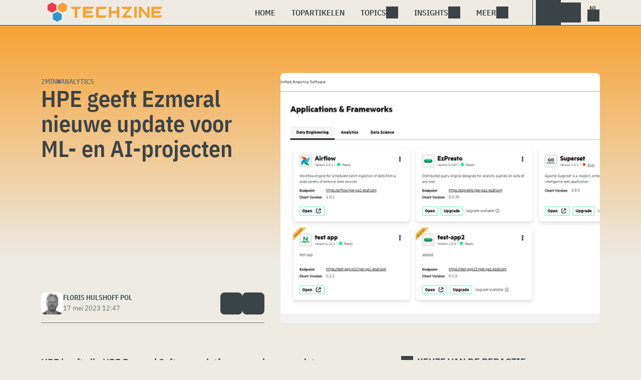

--- FILE ---
content_type: text/html; charset=UTF-8
request_url: https://www.techzine.nl/nieuws/analytics/523452/hpe-geeft-ezmaral-nieuwe-update-voor-ml-en-ai-projecten/
body_size: 21807
content:
<!DOCTYPE html>
<html class="theme-light" lang="nl-NL" prefix="og: http://ogp.me/ns#">
<head>
<meta charset="UTF-8">
<script type="text/javascript">
/* <![CDATA[ */
var gform;gform||(document.addEventListener("gform_main_scripts_loaded",function(){gform.scriptsLoaded=!0}),document.addEventListener("gform/theme/scripts_loaded",function(){gform.themeScriptsLoaded=!0}),window.addEventListener("DOMContentLoaded",function(){gform.domLoaded=!0}),gform={domLoaded:!1,scriptsLoaded:!1,themeScriptsLoaded:!1,isFormEditor:()=>"function"==typeof InitializeEditor,callIfLoaded:function(o){return!(!gform.domLoaded||!gform.scriptsLoaded||!gform.themeScriptsLoaded&&!gform.isFormEditor()||(gform.isFormEditor()&&console.warn("The use of gform.initializeOnLoaded() is deprecated in the form editor context and will be removed in Gravity Forms 3.1."),o(),0))},initializeOnLoaded:function(o){gform.callIfLoaded(o)||(document.addEventListener("gform_main_scripts_loaded",()=>{gform.scriptsLoaded=!0,gform.callIfLoaded(o)}),document.addEventListener("gform/theme/scripts_loaded",()=>{gform.themeScriptsLoaded=!0,gform.callIfLoaded(o)}),window.addEventListener("DOMContentLoaded",()=>{gform.domLoaded=!0,gform.callIfLoaded(o)}))},hooks:{action:{},filter:{}},addAction:function(o,r,e,t){gform.addHook("action",o,r,e,t)},addFilter:function(o,r,e,t){gform.addHook("filter",o,r,e,t)},doAction:function(o){gform.doHook("action",o,arguments)},applyFilters:function(o){return gform.doHook("filter",o,arguments)},removeAction:function(o,r){gform.removeHook("action",o,r)},removeFilter:function(o,r,e){gform.removeHook("filter",o,r,e)},addHook:function(o,r,e,t,n){null==gform.hooks[o][r]&&(gform.hooks[o][r]=[]);var d=gform.hooks[o][r];null==n&&(n=r+"_"+d.length),gform.hooks[o][r].push({tag:n,callable:e,priority:t=null==t?10:t})},doHook:function(r,o,e){var t;if(e=Array.prototype.slice.call(e,1),null!=gform.hooks[r][o]&&((o=gform.hooks[r][o]).sort(function(o,r){return o.priority-r.priority}),o.forEach(function(o){"function"!=typeof(t=o.callable)&&(t=window[t]),"action"==r?t.apply(null,e):e[0]=t.apply(null,e)})),"filter"==r)return e[0]},removeHook:function(o,r,t,n){var e;null!=gform.hooks[o][r]&&(e=(e=gform.hooks[o][r]).filter(function(o,r,e){return!!(null!=n&&n!=o.tag||null!=t&&t!=o.priority)}),gform.hooks[o][r]=e)}});
/* ]]> */
</script>

<meta name="viewport" content="width=device-width, initial-scale=1">
<meta name="referrer" content="always">
    <link rel="apple-touch-icon" sizes="180x180" href="/wp-content/icons/apple-touch-icon.png">
    <link rel="icon" type="image/png" sizes="32x32" href="/wp-content/icons/favicon-32x32.png">
    <link rel="icon" type="image/png" sizes="16x16" href="/wp-content/icons/favicon-16x16.png">
    <link rel="manifest" href="/wp-content/icons/site.webmanifest">
    <link rel="mask-icon" href="/wp-content/icons/safari-pinned-tab.svg" color="#f6a234">
    <link rel="shortcut icon" href="/wp-content/icons/favicon.ico">
    <meta name="msapplication-TileColor" content="#f6a234">
    <meta name="msapplication-config" content="/wp-content/icons/browserconfig.xml">
    <meta name="theme-color" content="#f6a234">
    <link rel="profile" href="http://gmpg.org/xfn/11">
    <link rel="preconnect" href="https://cdn-cookieyes.com" />
<link rel="preconnect" href="https://service.techzine.nl" />
<link rel="preconnect" href="https://www.ictmagazine.nl" />
<link rel="preconnect" href="https://media.dolphin.pub" />
<link rel="preconnect" href="https://snap.licdn.com" /><link rel="alternate" hreflang="nl-NL" href="https://www.techzine.nl/nieuws/analytics/523452/hpe-geeft-ezmaral-nieuwe-update-voor-ml-en-ai-projecten/" /><link rel="alternate" hreflang="nl-BE" href="https://www.techzine.be/nieuws/analytics/65596/hpe-geeft-ezmeral-nieuwe-update-voor-ml-en-ai-projecten/" /><meta name='robots' content='index, follow, max-image-preview:large, max-snippet:-1, max-video-preview:-1' />

	<!-- This site is optimized with the Yoast SEO Premium plugin v26.4 (Yoast SEO v26.4) - https://yoast.com/wordpress/plugins/seo/ -->
	<title>HPE geeft Ezmeral nieuwe update voor ML- en AI-projecten - Techzine.nl</title>
	<meta name="description" content="HPE heeft zijn HPE Ezmeral Software-platform een nieuwe update gegeven voor het makkelijker kunnen uitvoeren van ML- en AI-projecten. Denk daarbij aan" />
	<link rel="canonical" href="https://www.techzine.nl/nieuws/analytics/523452/hpe-geeft-ezmaral-nieuwe-update-voor-ml-en-ai-projecten/" />
	<meta property="og:locale" content="nl_NL" />
	<meta property="og:type" content="article" />
	<meta property="og:title" content="HPE geeft Ezmeral nieuwe update voor ML- en AI-projecten" />
	<meta property="og:description" content="HPE heeft zijn HPE Ezmeral Software-platform een nieuwe update gegeven voor het makkelijker kunnen uitvoeren van ML- en AI-projecten. Denk daarbij aan" />
	<meta property="og:url" content="https://www.techzine.nl/nieuws/analytics/523452/hpe-geeft-ezmaral-nieuwe-update-voor-ml-en-ai-projecten/" />
	<meta property="og:site_name" content="Techzine.nl" />
	<meta property="article:publisher" content="https://www.facebook.com/techzinenl/" />
	<meta property="article:modified_time" content="2023-06-02T11:29:10+00:00" />
	<meta property="og:image" content="https://www.techzine.nl/wp-content/uploads/2023/05/HPE-Ezmeral-Unified-Analytics-Software-Applications-and-Frameworks.png" />
	<meta property="og:image:width" content="893" />
	<meta property="og:image:height" content="500" />
	<meta property="og:image:type" content="image/png" />
	<meta name="twitter:card" content="summary_large_image" />
	<meta name="twitter:site" content="@techzine" />
	<meta name="twitter:label1" content="Geschatte leestijd" />
	<meta name="twitter:data1" content="2 minuten" />
	<script type="application/ld+json" class="yoast-schema-graph">{"@context":"https://schema.org","@graph":[{"@type":"NewsArticle","@id":"https://www.techzine.nl/nieuws/analytics/523452/hpe-geeft-ezmaral-nieuwe-update-voor-ml-en-ai-projecten/#article","isPartOf":{"@id":"https://www.techzine.nl/nieuws/analytics/523452/hpe-geeft-ezmaral-nieuwe-update-voor-ml-en-ai-projecten/"},"author":{"name":"Floris Hulshoff Pol","@id":"https://www.techzine.nl/#/schema/person/7e6e05e3076133d089df183c86945512"},"headline":"HPE geeft Ezmeral nieuwe update voor ML- en AI-projecten","datePublished":"2023-05-17T10:47:47+00:00","dateModified":"2023-06-02T11:29:10+00:00","mainEntityOfPage":{"@id":"https://www.techzine.nl/nieuws/analytics/523452/hpe-geeft-ezmaral-nieuwe-update-voor-ml-en-ai-projecten/"},"wordCount":299,"publisher":{"@id":"https://www.techzine.nl/#organization"},"image":{"@id":"https://www.techzine.nl/nieuws/analytics/523452/hpe-geeft-ezmaral-nieuwe-update-voor-ml-en-ai-projecten/#primaryimage"},"thumbnailUrl":"https://www.techzine.nl/wp-content/uploads/2023/05/HPE-Ezmeral-Unified-Analytics-Software-Applications-and-Frameworks.png","keywords":["AI","HPE","HPE Ezmeral","machine learning","Update"],"articleSection":["Analytics"],"inLanguage":"nl-NL","copyrightYear":"2023","copyrightHolder":{"@id":"https://www.techzine.nl/#organization"}},{"@type":"WebPage","@id":"https://www.techzine.nl/nieuws/analytics/523452/hpe-geeft-ezmaral-nieuwe-update-voor-ml-en-ai-projecten/","url":"https://www.techzine.nl/nieuws/analytics/523452/hpe-geeft-ezmaral-nieuwe-update-voor-ml-en-ai-projecten/","name":"HPE geeft Ezmeral nieuwe update voor ML- en AI-projecten - Techzine.nl","isPartOf":{"@id":"https://www.techzine.nl/#website"},"primaryImageOfPage":{"@id":"https://www.techzine.nl/nieuws/analytics/523452/hpe-geeft-ezmaral-nieuwe-update-voor-ml-en-ai-projecten/#primaryimage"},"image":{"@id":"https://www.techzine.nl/nieuws/analytics/523452/hpe-geeft-ezmaral-nieuwe-update-voor-ml-en-ai-projecten/#primaryimage"},"thumbnailUrl":"https://www.techzine.nl/wp-content/uploads/2023/05/HPE-Ezmeral-Unified-Analytics-Software-Applications-and-Frameworks.png","datePublished":"2023-05-17T10:47:47+00:00","dateModified":"2023-06-02T11:29:10+00:00","description":"HPE heeft zijn HPE Ezmeral Software-platform een nieuwe update gegeven voor het makkelijker kunnen uitvoeren van ML- en AI-projecten. Denk daarbij aan","breadcrumb":{"@id":"https://www.techzine.nl/nieuws/analytics/523452/hpe-geeft-ezmaral-nieuwe-update-voor-ml-en-ai-projecten/#breadcrumb"},"inLanguage":"nl-NL","potentialAction":[{"@type":"ReadAction","target":["https://www.techzine.nl/nieuws/analytics/523452/hpe-geeft-ezmaral-nieuwe-update-voor-ml-en-ai-projecten/"]}]},{"@type":"ImageObject","inLanguage":"nl-NL","@id":"https://www.techzine.nl/nieuws/analytics/523452/hpe-geeft-ezmaral-nieuwe-update-voor-ml-en-ai-projecten/#primaryimage","url":"https://www.techzine.nl/wp-content/uploads/2023/05/HPE-Ezmeral-Unified-Analytics-Software-Applications-and-Frameworks.png","contentUrl":"https://www.techzine.nl/wp-content/uploads/2023/05/HPE-Ezmeral-Unified-Analytics-Software-Applications-and-Frameworks.png","width":893,"height":500,"caption":"Een schermafbeelding van de pagina met HPE-applicatie-instellingen."},{"@type":"BreadcrumbList","@id":"https://www.techzine.nl/nieuws/analytics/523452/hpe-geeft-ezmaral-nieuwe-update-voor-ml-en-ai-projecten/#breadcrumb","itemListElement":[{"@type":"ListItem","position":1,"name":"Techzine","item":"https://www.techzine.nl/"},{"@type":"ListItem","position":2,"name":"Nieuws","item":"https://www.techzine.nl/nieuws/"},{"@type":"ListItem","position":3,"name":"Analytics","item":"https://www.techzine.nl/analytics/"},{"@type":"ListItem","position":4,"name":"HPE geeft Ezmeral nieuwe update voor ML- en AI-projecten"}]},{"@type":"WebSite","@id":"https://www.techzine.nl/#website","url":"https://www.techzine.nl/","name":"Techzine.nl","description":"Your single source of truth","publisher":{"@id":"https://www.techzine.nl/#organization"},"potentialAction":[{"@type":"SearchAction","target":{"@type":"EntryPoint","urlTemplate":"https://www.techzine.nl/?s={search_term_string}"},"query-input":{"@type":"PropertyValueSpecification","valueRequired":true,"valueName":"search_term_string"}}],"inLanguage":"nl-NL"},{"@type":"Organization","@id":"https://www.techzine.nl/#organization","name":"Techzine","alternateName":"Dolphin Publications","url":"https://www.techzine.nl/","logo":{"@type":"ImageObject","inLanguage":"nl-NL","@id":"https://www.techzine.nl/#/schema/logo/image/","url":"https://www.techzine.nl/wp-content/uploads/2024/07/icon.png","contentUrl":"https://www.techzine.nl/wp-content/uploads/2024/07/icon.png","width":500,"height":500,"caption":"Techzine"},"image":{"@id":"https://www.techzine.nl/#/schema/logo/image/"},"sameAs":["https://www.facebook.com/techzinenl/","https://x.com/techzine","https://www.instagram.com/techzine/","https://www.linkedin.com/company/techzine-nl","https://www.youtube.com/user/techzine"],"description":"Uitgever van meerdere IT-titels in meerdere talen; Techzine en ICTMagazine","email":"info@dolphin.pub","telephone":"+31736233237","legalName":"Dolphin Publications B.V.","foundingDate":"2002-09-26","vatID":"NL861392978B01","numberOfEmployees":{"@type":"QuantitativeValue","minValue":"11","maxValue":"50"}},{"@type":"Person","@id":"https://www.techzine.nl/#/schema/person/7e6e05e3076133d089df183c86945512","name":"Floris Hulshoff Pol","image":{"@type":"ImageObject","inLanguage":"nl-NL","@id":"https://www.techzine.nl/#/schema/person/image/","url":"https://www.techzine.nl/wp-content/uploads/2024/06/floris.jpg","contentUrl":"https://www.techzine.nl/wp-content/uploads/2024/06/floris.jpg","caption":"Floris Hulshoff Pol"},"sameAs":["https://www.linkedin.com/in/florishulshoffpol/","https://x.com/fhp1"],"url":"https://www.techzine.nl/author/floris-hulshoff-pol/"}]}</script>
	<!-- / Yoast SEO Premium plugin. -->


<link rel='dns-prefetch' href='//www.techzine.nl' />
<link rel="alternate" type="application/rss+xml" title="Techzine.nl &raquo; feed" href="https://www.techzine.nl/feed/" />
<style type="text/css">.brave_popup{display:none}</style><script data-no-optimize="1"> var brave_popup_data = {}; var bravepop_emailValidation=false; var brave_popup_videos = {};  var brave_popup_formData = {};var brave_popup_adminUser = false; var brave_popup_pageInfo = {"type":"single","pageID":523452,"singleType":"news"};  var bravepop_emailSuggestions={};</script><style id='wp-img-auto-sizes-contain-inline-css' type='text/css'>
img:is([sizes=auto i],[sizes^="auto," i]){contain-intrinsic-size:3000px 1500px}
/*# sourceURL=wp-img-auto-sizes-contain-inline-css */
</style>
<style id='wp-block-library-inline-css' type='text/css'>
:root{--wp-block-synced-color:#7a00df;--wp-block-synced-color--rgb:122,0,223;--wp-bound-block-color:var(--wp-block-synced-color);--wp-editor-canvas-background:#ddd;--wp-admin-theme-color:#007cba;--wp-admin-theme-color--rgb:0,124,186;--wp-admin-theme-color-darker-10:#006ba1;--wp-admin-theme-color-darker-10--rgb:0,107,160.5;--wp-admin-theme-color-darker-20:#005a87;--wp-admin-theme-color-darker-20--rgb:0,90,135;--wp-admin-border-width-focus:2px}@media (min-resolution:192dpi){:root{--wp-admin-border-width-focus:1.5px}}.wp-element-button{cursor:pointer}:root .has-very-light-gray-background-color{background-color:#eee}:root .has-very-dark-gray-background-color{background-color:#313131}:root .has-very-light-gray-color{color:#eee}:root .has-very-dark-gray-color{color:#313131}:root .has-vivid-green-cyan-to-vivid-cyan-blue-gradient-background{background:linear-gradient(135deg,#00d084,#0693e3)}:root .has-purple-crush-gradient-background{background:linear-gradient(135deg,#34e2e4,#4721fb 50%,#ab1dfe)}:root .has-hazy-dawn-gradient-background{background:linear-gradient(135deg,#faaca8,#dad0ec)}:root .has-subdued-olive-gradient-background{background:linear-gradient(135deg,#fafae1,#67a671)}:root .has-atomic-cream-gradient-background{background:linear-gradient(135deg,#fdd79a,#004a59)}:root .has-nightshade-gradient-background{background:linear-gradient(135deg,#330968,#31cdcf)}:root .has-midnight-gradient-background{background:linear-gradient(135deg,#020381,#2874fc)}:root{--wp--preset--font-size--normal:16px;--wp--preset--font-size--huge:42px}.has-regular-font-size{font-size:1em}.has-larger-font-size{font-size:2.625em}.has-normal-font-size{font-size:var(--wp--preset--font-size--normal)}.has-huge-font-size{font-size:var(--wp--preset--font-size--huge)}.has-text-align-center{text-align:center}.has-text-align-left{text-align:left}.has-text-align-right{text-align:right}.has-fit-text{white-space:nowrap!important}#end-resizable-editor-section{display:none}.aligncenter{clear:both}.items-justified-left{justify-content:flex-start}.items-justified-center{justify-content:center}.items-justified-right{justify-content:flex-end}.items-justified-space-between{justify-content:space-between}.screen-reader-text{border:0;clip-path:inset(50%);height:1px;margin:-1px;overflow:hidden;padding:0;position:absolute;width:1px;word-wrap:normal!important}.screen-reader-text:focus{background-color:#ddd;clip-path:none;color:#444;display:block;font-size:1em;height:auto;left:5px;line-height:normal;padding:15px 23px 14px;text-decoration:none;top:5px;width:auto;z-index:100000}html :where(.has-border-color){border-style:solid}html :where([style*=border-top-color]){border-top-style:solid}html :where([style*=border-right-color]){border-right-style:solid}html :where([style*=border-bottom-color]){border-bottom-style:solid}html :where([style*=border-left-color]){border-left-style:solid}html :where([style*=border-width]){border-style:solid}html :where([style*=border-top-width]){border-top-style:solid}html :where([style*=border-right-width]){border-right-style:solid}html :where([style*=border-bottom-width]){border-bottom-style:solid}html :where([style*=border-left-width]){border-left-style:solid}html :where(img[class*=wp-image-]){height:auto;max-width:100%}:where(figure){margin:0 0 1em}html :where(.is-position-sticky){--wp-admin--admin-bar--position-offset:var(--wp-admin--admin-bar--height,0px)}@media screen and (max-width:600px){html :where(.is-position-sticky){--wp-admin--admin-bar--position-offset:0px}}

/*# sourceURL=wp-block-library-inline-css */
</style><style id='wp-block-heading-inline-css' type='text/css'>
h1:where(.wp-block-heading).has-background,h2:where(.wp-block-heading).has-background,h3:where(.wp-block-heading).has-background,h4:where(.wp-block-heading).has-background,h5:where(.wp-block-heading).has-background,h6:where(.wp-block-heading).has-background{padding:1.25em 2.375em}h1.has-text-align-left[style*=writing-mode]:where([style*=vertical-lr]),h1.has-text-align-right[style*=writing-mode]:where([style*=vertical-rl]),h2.has-text-align-left[style*=writing-mode]:where([style*=vertical-lr]),h2.has-text-align-right[style*=writing-mode]:where([style*=vertical-rl]),h3.has-text-align-left[style*=writing-mode]:where([style*=vertical-lr]),h3.has-text-align-right[style*=writing-mode]:where([style*=vertical-rl]),h4.has-text-align-left[style*=writing-mode]:where([style*=vertical-lr]),h4.has-text-align-right[style*=writing-mode]:where([style*=vertical-rl]),h5.has-text-align-left[style*=writing-mode]:where([style*=vertical-lr]),h5.has-text-align-right[style*=writing-mode]:where([style*=vertical-rl]),h6.has-text-align-left[style*=writing-mode]:where([style*=vertical-lr]),h6.has-text-align-right[style*=writing-mode]:where([style*=vertical-rl]){rotate:180deg}
/*# sourceURL=https://www.techzine.nl/wp-includes/blocks/heading/style.min.css */
</style>
<style id='wp-block-paragraph-inline-css' type='text/css'>
.is-small-text{font-size:.875em}.is-regular-text{font-size:1em}.is-large-text{font-size:2.25em}.is-larger-text{font-size:3em}.has-drop-cap:not(:focus):first-letter{float:left;font-size:8.4em;font-style:normal;font-weight:100;line-height:.68;margin:.05em .1em 0 0;text-transform:uppercase}body.rtl .has-drop-cap:not(:focus):first-letter{float:none;margin-left:.1em}p.has-drop-cap.has-background{overflow:hidden}:root :where(p.has-background){padding:1.25em 2.375em}:where(p.has-text-color:not(.has-link-color)) a{color:inherit}p.has-text-align-left[style*="writing-mode:vertical-lr"],p.has-text-align-right[style*="writing-mode:vertical-rl"]{rotate:180deg}
/*# sourceURL=https://www.techzine.nl/wp-includes/blocks/paragraph/style.min.css */
</style>
<style id='global-styles-inline-css' type='text/css'>
:root{--wp--preset--aspect-ratio--square: 1;--wp--preset--aspect-ratio--4-3: 4/3;--wp--preset--aspect-ratio--3-4: 3/4;--wp--preset--aspect-ratio--3-2: 3/2;--wp--preset--aspect-ratio--2-3: 2/3;--wp--preset--aspect-ratio--16-9: 16/9;--wp--preset--aspect-ratio--9-16: 9/16;--wp--preset--color--black: #000000;--wp--preset--color--cyan-bluish-gray: #abb8c3;--wp--preset--color--white: #ffffff;--wp--preset--color--pale-pink: #f78da7;--wp--preset--color--vivid-red: #cf2e2e;--wp--preset--color--luminous-vivid-orange: #ff6900;--wp--preset--color--luminous-vivid-amber: #fcb900;--wp--preset--color--light-green-cyan: #7bdcb5;--wp--preset--color--vivid-green-cyan: #00d084;--wp--preset--color--pale-cyan-blue: #8ed1fc;--wp--preset--color--vivid-cyan-blue: #0693e3;--wp--preset--color--vivid-purple: #9b51e0;--wp--preset--gradient--vivid-cyan-blue-to-vivid-purple: linear-gradient(135deg,rgb(6,147,227) 0%,rgb(155,81,224) 100%);--wp--preset--gradient--light-green-cyan-to-vivid-green-cyan: linear-gradient(135deg,rgb(122,220,180) 0%,rgb(0,208,130) 100%);--wp--preset--gradient--luminous-vivid-amber-to-luminous-vivid-orange: linear-gradient(135deg,rgb(252,185,0) 0%,rgb(255,105,0) 100%);--wp--preset--gradient--luminous-vivid-orange-to-vivid-red: linear-gradient(135deg,rgb(255,105,0) 0%,rgb(207,46,46) 100%);--wp--preset--gradient--very-light-gray-to-cyan-bluish-gray: linear-gradient(135deg,rgb(238,238,238) 0%,rgb(169,184,195) 100%);--wp--preset--gradient--cool-to-warm-spectrum: linear-gradient(135deg,rgb(74,234,220) 0%,rgb(151,120,209) 20%,rgb(207,42,186) 40%,rgb(238,44,130) 60%,rgb(251,105,98) 80%,rgb(254,248,76) 100%);--wp--preset--gradient--blush-light-purple: linear-gradient(135deg,rgb(255,206,236) 0%,rgb(152,150,240) 100%);--wp--preset--gradient--blush-bordeaux: linear-gradient(135deg,rgb(254,205,165) 0%,rgb(254,45,45) 50%,rgb(107,0,62) 100%);--wp--preset--gradient--luminous-dusk: linear-gradient(135deg,rgb(255,203,112) 0%,rgb(199,81,192) 50%,rgb(65,88,208) 100%);--wp--preset--gradient--pale-ocean: linear-gradient(135deg,rgb(255,245,203) 0%,rgb(182,227,212) 50%,rgb(51,167,181) 100%);--wp--preset--gradient--electric-grass: linear-gradient(135deg,rgb(202,248,128) 0%,rgb(113,206,126) 100%);--wp--preset--gradient--midnight: linear-gradient(135deg,rgb(2,3,129) 0%,rgb(40,116,252) 100%);--wp--preset--font-size--small: 13px;--wp--preset--font-size--medium: 20px;--wp--preset--font-size--large: 36px;--wp--preset--font-size--x-large: 42px;--wp--preset--spacing--20: 0.44rem;--wp--preset--spacing--30: 0.67rem;--wp--preset--spacing--40: 1rem;--wp--preset--spacing--50: 1.5rem;--wp--preset--spacing--60: 2.25rem;--wp--preset--spacing--70: 3.38rem;--wp--preset--spacing--80: 5.06rem;--wp--preset--shadow--natural: 6px 6px 9px rgba(0, 0, 0, 0.2);--wp--preset--shadow--deep: 12px 12px 50px rgba(0, 0, 0, 0.4);--wp--preset--shadow--sharp: 6px 6px 0px rgba(0, 0, 0, 0.2);--wp--preset--shadow--outlined: 6px 6px 0px -3px rgb(255, 255, 255), 6px 6px rgb(0, 0, 0);--wp--preset--shadow--crisp: 6px 6px 0px rgb(0, 0, 0);}:where(.is-layout-flex){gap: 0.5em;}:where(.is-layout-grid){gap: 0.5em;}body .is-layout-flex{display: flex;}.is-layout-flex{flex-wrap: wrap;align-items: center;}.is-layout-flex > :is(*, div){margin: 0;}body .is-layout-grid{display: grid;}.is-layout-grid > :is(*, div){margin: 0;}:where(.wp-block-columns.is-layout-flex){gap: 2em;}:where(.wp-block-columns.is-layout-grid){gap: 2em;}:where(.wp-block-post-template.is-layout-flex){gap: 1.25em;}:where(.wp-block-post-template.is-layout-grid){gap: 1.25em;}.has-black-color{color: var(--wp--preset--color--black) !important;}.has-cyan-bluish-gray-color{color: var(--wp--preset--color--cyan-bluish-gray) !important;}.has-white-color{color: var(--wp--preset--color--white) !important;}.has-pale-pink-color{color: var(--wp--preset--color--pale-pink) !important;}.has-vivid-red-color{color: var(--wp--preset--color--vivid-red) !important;}.has-luminous-vivid-orange-color{color: var(--wp--preset--color--luminous-vivid-orange) !important;}.has-luminous-vivid-amber-color{color: var(--wp--preset--color--luminous-vivid-amber) !important;}.has-light-green-cyan-color{color: var(--wp--preset--color--light-green-cyan) !important;}.has-vivid-green-cyan-color{color: var(--wp--preset--color--vivid-green-cyan) !important;}.has-pale-cyan-blue-color{color: var(--wp--preset--color--pale-cyan-blue) !important;}.has-vivid-cyan-blue-color{color: var(--wp--preset--color--vivid-cyan-blue) !important;}.has-vivid-purple-color{color: var(--wp--preset--color--vivid-purple) !important;}.has-black-background-color{background-color: var(--wp--preset--color--black) !important;}.has-cyan-bluish-gray-background-color{background-color: var(--wp--preset--color--cyan-bluish-gray) !important;}.has-white-background-color{background-color: var(--wp--preset--color--white) !important;}.has-pale-pink-background-color{background-color: var(--wp--preset--color--pale-pink) !important;}.has-vivid-red-background-color{background-color: var(--wp--preset--color--vivid-red) !important;}.has-luminous-vivid-orange-background-color{background-color: var(--wp--preset--color--luminous-vivid-orange) !important;}.has-luminous-vivid-amber-background-color{background-color: var(--wp--preset--color--luminous-vivid-amber) !important;}.has-light-green-cyan-background-color{background-color: var(--wp--preset--color--light-green-cyan) !important;}.has-vivid-green-cyan-background-color{background-color: var(--wp--preset--color--vivid-green-cyan) !important;}.has-pale-cyan-blue-background-color{background-color: var(--wp--preset--color--pale-cyan-blue) !important;}.has-vivid-cyan-blue-background-color{background-color: var(--wp--preset--color--vivid-cyan-blue) !important;}.has-vivid-purple-background-color{background-color: var(--wp--preset--color--vivid-purple) !important;}.has-black-border-color{border-color: var(--wp--preset--color--black) !important;}.has-cyan-bluish-gray-border-color{border-color: var(--wp--preset--color--cyan-bluish-gray) !important;}.has-white-border-color{border-color: var(--wp--preset--color--white) !important;}.has-pale-pink-border-color{border-color: var(--wp--preset--color--pale-pink) !important;}.has-vivid-red-border-color{border-color: var(--wp--preset--color--vivid-red) !important;}.has-luminous-vivid-orange-border-color{border-color: var(--wp--preset--color--luminous-vivid-orange) !important;}.has-luminous-vivid-amber-border-color{border-color: var(--wp--preset--color--luminous-vivid-amber) !important;}.has-light-green-cyan-border-color{border-color: var(--wp--preset--color--light-green-cyan) !important;}.has-vivid-green-cyan-border-color{border-color: var(--wp--preset--color--vivid-green-cyan) !important;}.has-pale-cyan-blue-border-color{border-color: var(--wp--preset--color--pale-cyan-blue) !important;}.has-vivid-cyan-blue-border-color{border-color: var(--wp--preset--color--vivid-cyan-blue) !important;}.has-vivid-purple-border-color{border-color: var(--wp--preset--color--vivid-purple) !important;}.has-vivid-cyan-blue-to-vivid-purple-gradient-background{background: var(--wp--preset--gradient--vivid-cyan-blue-to-vivid-purple) !important;}.has-light-green-cyan-to-vivid-green-cyan-gradient-background{background: var(--wp--preset--gradient--light-green-cyan-to-vivid-green-cyan) !important;}.has-luminous-vivid-amber-to-luminous-vivid-orange-gradient-background{background: var(--wp--preset--gradient--luminous-vivid-amber-to-luminous-vivid-orange) !important;}.has-luminous-vivid-orange-to-vivid-red-gradient-background{background: var(--wp--preset--gradient--luminous-vivid-orange-to-vivid-red) !important;}.has-very-light-gray-to-cyan-bluish-gray-gradient-background{background: var(--wp--preset--gradient--very-light-gray-to-cyan-bluish-gray) !important;}.has-cool-to-warm-spectrum-gradient-background{background: var(--wp--preset--gradient--cool-to-warm-spectrum) !important;}.has-blush-light-purple-gradient-background{background: var(--wp--preset--gradient--blush-light-purple) !important;}.has-blush-bordeaux-gradient-background{background: var(--wp--preset--gradient--blush-bordeaux) !important;}.has-luminous-dusk-gradient-background{background: var(--wp--preset--gradient--luminous-dusk) !important;}.has-pale-ocean-gradient-background{background: var(--wp--preset--gradient--pale-ocean) !important;}.has-electric-grass-gradient-background{background: var(--wp--preset--gradient--electric-grass) !important;}.has-midnight-gradient-background{background: var(--wp--preset--gradient--midnight) !important;}.has-small-font-size{font-size: var(--wp--preset--font-size--small) !important;}.has-medium-font-size{font-size: var(--wp--preset--font-size--medium) !important;}.has-large-font-size{font-size: var(--wp--preset--font-size--large) !important;}.has-x-large-font-size{font-size: var(--wp--preset--font-size--x-large) !important;}
/*# sourceURL=global-styles-inline-css */
</style>

<style id='classic-theme-styles-inline-css' type='text/css'>
/*! This file is auto-generated */
.wp-block-button__link{color:#fff;background-color:#32373c;border-radius:9999px;box-shadow:none;text-decoration:none;padding:calc(.667em + 2px) calc(1.333em + 2px);font-size:1.125em}.wp-block-file__button{background:#32373c;color:#fff;text-decoration:none}
/*# sourceURL=/wp-includes/css/classic-themes.min.css */
</style>
<link rel='stylesheet' id='ep_general_styles-css' href='https://www.techzine.nl/wp-content/plugins/elasticpress/dist/css/general-styles.css?ver=66295efe92a630617c00' type='text/css' media='all' />
<link rel='stylesheet' id='techzinev11-style-css' href='https://www.techzine.nl/wp-content/themes/techzinev11/css/style.css?ver=2025071605' type='text/css' media='screen' />
<link rel='stylesheet' id='techzinev11-style-mobile-css' href='https://www.techzine.nl/wp-content/themes/techzinev11/css/style-mobile.css?ver=2025071605' type='text/css' media='screen and (max-width: 1023.9px)' />
<script type="text/javascript" src="https://www.techzine.nl/wp-includes/js/jquery/jquery.min.js?ver=3.7.1" id="jquery-core-js"></script>
<script type="text/javascript" src="https://www.techzine.nl/wp-includes/js/jquery/jquery-migrate.min.js?ver=3.4.1" id="jquery-migrate-js"></script>
<script type="text/javascript">
	var crph = null; var e=window;
	(function(e,t,o,n,p,r,i){e.crpAlias=n;e[e.crpAlias]=e[e.crpAlias]||function(){(e[e.crpAlias].q=e[e.crpAlias].q||[]).push(arguments)};e[e.crpAlias].l=(new Date).getTime();r=t.createElement("script");r.src=o;r.async=true;i=t.getElementsByTagName("script")[0];i.parentNode.insertBefore(r,i)})(window,document,"https://service.techzine.nl/js/events.js","crp"); crph=window.location.toString().match('crph=(.*?)(&|$)')||null; if(crph!=null){crph=crph[1];}else{crph='';}crp('track', crph);
	 
</script><script>var _aso = _aso || {}; _aso.cmp = true; _aso.no_campaign_dups = true; var screenWidth = window.innerWidth || document.documentElement.clientWidth || document.body.clientWidth;</script>

<script id="cookieyes" async type="text/javascript" src="https://cdn-cookieyes.com/client_data/91d79bda1b79f392a9281f2d/script.js"></script>
<script defer data-domain="techzine.nl" src="https://service.techzine.nl/pl/script.js"></script>
<script data-cfasync="false" async src="https://media.dolphin.pub/js/code.min.js"></script>




<link rel="icon" href="https://www.techzine.nl/wp-content/uploads/2024/06/cropped-icon-32x32.png" sizes="32x32" />
<link rel="icon" href="https://www.techzine.nl/wp-content/uploads/2024/06/cropped-icon-192x192.png" sizes="192x192" />
<link rel="apple-touch-icon" href="https://www.techzine.nl/wp-content/uploads/2024/06/cropped-icon-180x180.png" />
<meta name="msapplication-TileImage" content="https://www.techzine.nl/wp-content/uploads/2024/06/cropped-icon-270x270.png" />
<link rel='stylesheet' id='bravepop_front_css-css' href='https://www.techzine.nl/wp-content/plugins/bravepopup-pro/assets/css/frontend.min.css?ver=6.9' type='text/css' media='all' />
</head>
<body class="wp-singular news-template-default single single-news postid-523452 wp-theme-techzinev11 techzinenl">
    <header class="site-header" id="header">
        <a class="skip-link screen-reader-text" href="#main">Skip to content</a>
        <div class="header-wrapper">
            <div class="container">
                <div id="logo"><a href="https://www.techzine.nl/" rel="home">
                                    <span>Techzine Nederland</span>
                                </a></div>
                <div id="menu">
                    <div class="button dropdown-toggle navbar-toggle" data-bs-toggle="dropdown" data-bs-target=".nav-dropdown"><span></span></div>
                    <nav id="site-navigation" class="dropdown-menu depth_0 nav-dropdown">
                        <form action="/" method="get" class="mobilesearch">
                            <input type="text" name="s" id="s" value="" placeholder="Search for...">
                            <button type="submit" class="search_icon"></button>
                            <input type="hidden" name="years" value="2026,2025,2024,2023,2022">
                        </form>
                        <ul id="menu-master" class="navbar-nav "><li  id="menu-item-481208" class="menu-item menu-item-type-custom menu-item-object-custom nav-item nav-item-481208"><a href="/" class="nav-link ">Home</a></li>
<li  id="menu-item-481219" class="menu-item menu-item-type-post_type menu-item-object-page nav-item nav-item-481219"><a href="https://www.techzine.nl/topstories/" class="nav-link ">Topartikelen</a></li>
<li  id="menu-item-481218" class="menu-item menu-item-type-custom menu-item-object-custom menu-item-has-children dropdown nav-item nav-item-481218"><a href="#" class="nav-link  dropdown-toggle" data-bs-toggle="dropdown" aria-haspopup="true" aria-expanded="false">Topics</a>
<ul class="dropdown-menu  depth_0">
	<li  id="menu-item-481209" class="menu-item menu-item-type-taxonomy menu-item-object-category current-news-ancestor current-menu-parent current-news-parent nav-item nav-item-481209"><a href="https://www.techzine.nl/analytics/" class="dropdown-item ">Analytics</a></li>
	<li  id="menu-item-481210" class="menu-item menu-item-type-taxonomy menu-item-object-category nav-item nav-item-481210"><a href="https://www.techzine.nl/applications/" class="dropdown-item ">Applications</a></li>
	<li  id="menu-item-481211" class="menu-item menu-item-type-taxonomy menu-item-object-category nav-item nav-item-481211"><a href="https://www.techzine.nl/collaboration/" class="dropdown-item ">Collaboration</a></li>
	<li  id="menu-item-481212" class="menu-item menu-item-type-taxonomy menu-item-object-category nav-item nav-item-481212"><a href="https://www.techzine.nl/data-management/" class="dropdown-item ">Data Management</a></li>
	<li  id="menu-item-481213" class="menu-item menu-item-type-taxonomy menu-item-object-category nav-item nav-item-481213"><a href="https://www.techzine.nl/devices/" class="dropdown-item ">Devices</a></li>
	<li  id="menu-item-481214" class="menu-item menu-item-type-taxonomy menu-item-object-category nav-item nav-item-481214"><a href="https://www.techzine.nl/devops/" class="dropdown-item ">Devops</a></li>
	<li  id="menu-item-481215" class="menu-item menu-item-type-taxonomy menu-item-object-category nav-item nav-item-481215"><a href="https://www.techzine.nl/infrastructure/" class="dropdown-item ">Infrastructure</a></li>
	<li  id="menu-item-481216" class="menu-item menu-item-type-taxonomy menu-item-object-category nav-item nav-item-481216"><a href="https://www.techzine.nl/privacy-compliance/" class="dropdown-item ">Privacy &amp; Compliance</a></li>
	<li  id="menu-item-481217" class="menu-item menu-item-type-taxonomy menu-item-object-category nav-item nav-item-481217"><a href="https://www.techzine.nl/security/" class="dropdown-item ">Security</a></li>
</ul>
</li>
<li  id="menu-item-481220" class="menu-item menu-item-type-custom menu-item-object-custom menu-item-has-children dropdown nav-item nav-item-481220"><a href="#" class="nav-link  dropdown-toggle" data-bs-toggle="dropdown" aria-haspopup="true" aria-expanded="false">Insights</a>
<ul class="dropdown-menu  depth_0">
	<li  id="menu-item-481224" class="menu-item menu-item-type-post_type menu-item-object-page nav-item nav-item-481224"><a href="https://www.techzine.nl/insights/" class="dropdown-item ">Alle Insights</a></li>
	<li  id="menu-item-561617" class="menu-item menu-item-type-taxonomy menu-item-object-insights nav-item nav-item-561617"><a href="https://www.techzine.nl/insights/agentic-ai/" class="dropdown-item ">Agentic AI</a></li>
	<li  id="menu-item-549657" class="menu-item menu-item-type-taxonomy menu-item-object-insights nav-item nav-item-549657"><a href="https://www.techzine.nl/insights/analytics/" class="dropdown-item ">Analytics</a></li>
	<li  id="menu-item-548659" class="menu-item menu-item-type-taxonomy menu-item-object-insights nav-item nav-item-548659"><a href="https://www.techzine.nl/insights/cloud-erp/" class="dropdown-item ">Cloud ERP</a></li>
	<li  id="menu-item-554651" class="menu-item menu-item-type-taxonomy menu-item-object-insights nav-item nav-item-554651"><a href="https://www.techzine.nl/insights/data-fabrics/" class="dropdown-item ">Data Fabrics</a></li>
	<li  id="menu-item-547977" class="menu-item menu-item-type-taxonomy menu-item-object-insights nav-item nav-item-547977"><a href="https://www.techzine.nl/insights/generatieve-ai/" class="dropdown-item ">Generatieve AI</a></li>
	<li  id="menu-item-547978" class="menu-item menu-item-type-taxonomy menu-item-object-insights nav-item nav-item-547978"><a href="https://www.techzine.nl/insights/it-in-retail/" class="dropdown-item ">IT in Retail</a></li>
	<li  id="menu-item-549125" class="menu-item menu-item-type-taxonomy menu-item-object-insights nav-item nav-item-549125"><a href="https://www.techzine.nl/insights/nis2/" class="dropdown-item ">NIS2</a></li>
	<li  id="menu-item-564623" class="menu-item menu-item-type-taxonomy menu-item-object-insights nav-item nav-item-564623"><a href="https://www.techzine.nl/insights/rsac-2025-conference/" class="dropdown-item ">RSAC 2025 Conference</a></li>
	<li  id="menu-item-548658" class="menu-item menu-item-type-taxonomy menu-item-object-insights nav-item nav-item-548658"><a href="https://www.techzine.nl/insights/security-platforms/" class="dropdown-item ">Security Platforms</a></li>
	<li  id="menu-item-554652" class="menu-item menu-item-type-taxonomy menu-item-object-insights nav-item nav-item-554652"><a href="https://www.techzine.nl/insights/sentinelone-de-kracht-van-een-securityplatform/" class="dropdown-item ">SentinelOne</a></li>
</ul>
</li>
<li  id="menu-item-400344" class="menu-item menu-item-type-custom menu-item-object-custom menu-item-has-children dropdown nav-item nav-item-400344"><a href="#" class="nav-link  dropdown-toggle" data-bs-toggle="dropdown" aria-haspopup="true" aria-expanded="false">Meer</a>
<ul class="dropdown-menu  depth_0">
	<li  id="menu-item-432027" class="menu-item menu-item-type-custom menu-item-object-custom nav-item nav-item-432027"><a href="https://www.dolphin.pub" class="dropdown-item ">Word een partner</a></li>
	<li  id="menu-item-432441" class="menu-item menu-item-type-custom menu-item-object-custom nav-item nav-item-432441"><a href="https://www.techzine.nl/over-ons" class="dropdown-item ">Over ons</a></li>
	<li  id="menu-item-432030" class="menu-item menu-item-type-post_type menu-item-object-page nav-item nav-item-432030"><a href="https://www.techzine.nl/contact/" class="dropdown-item ">Contact opnemen</a></li>
	<li  id="menu-item-432029" class="menu-item menu-item-type-post_type menu-item-object-page nav-item nav-item-432029"><a href="https://www.techzine.nl/conditions/" class="dropdown-item ">Algemene voorwaarden</a></li>
	<li  id="menu-item-432028" class="menu-item menu-item-type-post_type menu-item-object-page menu-item-privacy-policy nav-item nav-item-432028"><a href="https://www.techzine.nl/privacy/" class="dropdown-item ">Privacyverklaring</a></li>
</ul>
</li>
</ul>                    </nav>
                    <div class="search_menu_container">
                        <div class="dropdown-toggle search-toggle" data-bs-toggle="dropdown" data-bs-target=".search-dropdown"></div>
                        <div id="search_menu" class="dropdown-menu depth_0 search-dropdown">
                            <form action="/" method="get">
                                    <input type="text" name="s" id="s" value="" placeholder="Search for...">
                                    <button type="submit" class="search_icon"></button>
                                    <input type="hidden" name="years" value="2026,2025,2024">
                            </form>
                        </div>
                    </div>
                    <div class="lights-out"></div>
                    <div class="dropdown-toggle lang-toggle techzinenl" data-bs-toggle="dropdown" data-bs-target=".lang-dropdown"><span></span></div>
                    <div id="lang" class="dropdown-menu depth_0 lang-dropdown">
                        <ul>
                            <li><a href="https://www.techzine.eu" class="tzlink" rel="external">Techzine Global</a></li>
                            <li><a href="https://www.techzine.nl" class="tzlink" rel="external">Techzine Nederland</a></li>
                            <li><a href="https://www.techzine.be" class="tzlink" rel="external">Techzine België</a></li>
                            <li><a href="https://www.techzine.tv" class="tzlink" rel="external">Techzine TV</a></li>
                            <li><div class="divider"></div></li>
                            <li><a href="https://www.ictmagazine.nl" class="ictmaglink" rel="external">ICTMagazine Nederland</a></li>
                            <li><a href="https://www.ictmagazine.nl" class="ictmaglink"  rel="external">ICTMagazine België</a></li>
                        </ul>
                    </div>
                </div>
            </div>
        </div>
        
<div id="breadcrumbs"><span><span><a href="https://www.techzine.nl/">Techzine</a></span>  <span><a href="https://www.techzine.nl/nieuws/">Nieuws</a></span>  <span><a href="https://www.techzine.nl/analytics/">Analytics</a></span>  <span class="breadcrumb_last" aria-current="page">HPE geeft Ezmeral nieuwe update voor ML- en AI-projecten</span></span></div>
    </header>

	<div id="content" class="site-content">
        <div class="color_bar"></div>	<div class="container chimney">
		            <div id="first_chimney">
                <script>
                    if(screenWidth >= 1000) {
                        var banelm = document.createElement("ins");
                        banelm.setAttribute("data-zone", "99573");
                        banelm.classList.add("aso-zone");
                        document.getElementById('first_chimney').appendChild(banelm);
                    }
                    if(screenWidth < 1000) {
                        var banelm = document.createElement("ins");
                        banelm.setAttribute("data-zone", "99572");
                        banelm.classList.add("aso-zone");
                        document.getElementById('first_chimney').appendChild(banelm);
                    }
                </script>
            </div>
            	</div>
    <main id="main" class="site-main container" role="main">
        <article id="post-523452" class="main-article post-523452 news type-news status-publish has-post-thumbnail category-analytics tag-ai tag-hpe tag-hpe-ezmeral tag-machine-learning tag-update">
            <header class="entry-header ">
                <div class="header_title">
                    <div class="meta">
                        <span class="time">2min</span>
                        <span class="divider"></span>
                        <a class="cat" href="/analytics/">Analytics</a>
                                            </div>
                    <h1 class="entry-title" itemprop="headline">HPE geeft Ezmeral nieuwe update voor ML- en AI-projecten</h1>                                                        </div>
                <div class="header_meta">
                    <div class="author">
                        <div class="author-image">
                            <img alt='' src='https://www.techzine.nl/wp-content/uploads/2024/06/floris.jpg' srcset='https://www.techzine.nl/wp-content/uploads/2024/06/floris.jpg 2x' class='avatar avatar-100 photo avatar avatar-100 photo' height='100' width='100' />                        </div>
                        <div class="info">
                            <span itemprop="author" itemscope itemtype="http://schema.org/Person"><a itemprop="url" href="https://www.techzine.nl/author/floris-hulshoff-pol/"><span class="author vcard" itemprop="name">Floris Hulshoff Pol</span></a></span><a href="https://www.techzine.nl/nieuws/analytics/523452/hpe-geeft-ezmaral-nieuwe-update-voor-ml-en-ai-projecten/" rel="bookmark"><time class="entry-date published" itemprop="datePublished" datetime="2023-05-17T12:47:47+02:00">17 mei 2023 12:47</time><time class="updated" itemprop="dateModified" datetime="2023-06-02T13:29:10+02:00">2 juni 2023</time></a>                        </div>
                    </div>
                    <div class="share-buttons">
                            <div><a class="linkedin" href="javascript:void(0)" onclick="window.open('https://www.linkedin.com/shareArticle?mini=true&url=https://www.techzine.nl/nieuws/analytics/523452/hpe-geeft-ezmaral-nieuwe-update-voor-ml-en-ai-projecten/&title=HPE geeft Ezmeral nieuwe update voor ML- en AI-projecten&summary=&source=techzine','', 'width=700,height=450'); return false"><span></span></a></div>
                            <div><a class="twitter" href="javascript:void(0)" onclick="window.open('http://x.com/share?url=https://www.techzine.nl/nieuws/analytics/523452/hpe-geeft-ezmaral-nieuwe-update-voor-ml-en-ai-projecten/&amp;via=Techzinenlbe&amp;text=HPE geeft Ezmeral nieuwe update voor ML- en AI-projecten','Tweet', 'width=700,height=450'); return false" data-count="none" data-via="Techzinenlbe"><span></span></a></div>
                            <div><a class="whatsapp" href="javascript:void(0)" target="_blank" onclick="window.open('whatsapp://send?text=You should read this story on Techzine: https://www.techzine.nl/nieuws/analytics/523452/hpe-geeft-ezmaral-nieuwe-update-voor-ml-en-ai-projecten/','', 'width=700,height=450'); return false"><span></span></a></div>
                    </div>
                </div>
                                <figure class="article-image">
                    <img width="768" height="430" src="https://www.techzine.nl/wp-content/uploads/2023/05/HPE-Ezmeral-Unified-Analytics-Software-Applications-and-Frameworks-768x430.png" class="cover wp-post-image" alt="HPE geeft Ezmeral nieuwe update voor ML- en AI-projecten" id="primaryimage" fetchpriority="high" srcset="https://www.techzine.nl/wp-content/uploads/2023/05/HPE-Ezmeral-Unified-Analytics-Software-Applications-and-Frameworks-768x430.png 768w, https://www.techzine.nl/wp-content/uploads/2023/05/HPE-Ezmeral-Unified-Analytics-Software-Applications-and-Frameworks-450x252.png 450w, https://www.techzine.nl/wp-content/uploads/2023/05/HPE-Ezmeral-Unified-Analytics-Software-Applications-and-Frameworks.png 893w" sizes="(max-width: 768px) 100vw, 768px" />                </figure>
                            </header>
          	<div id="primary" class="content-area">
                <div class="entry-content" itemprop="articleBody">
                    
<p><strong>HPE heeft zijn HPE Ezmeral Software-platform een nieuwe update gegeven voor het makkelijker kunnen uitvoeren van ML- en AI-projecten. Denk daarbij aan open-source tooling, integratie van object- en streaming databronnen en meer interoperabiliteit met meerdere cloudomgevingen.</strong></p>



<p>De <a href="https://www.hpe.com/us/en/newsroom/press-release/2023/05/hpe-ezmeral-software-accelerates-and-simplifies-analytics-and-aiml-initiatives-with-significant-advances-to-the-hybrid-multi-cloud-data-and-analytics-platform.html" target="_blank" rel="noreferrer noopener" class="">nieuwste versie van het HPE Ezmeral Software-platform</a> voor data-analytics moet een einde maken aan de chaos die alle analyticstools en workloads met zich meebrengen rondom prestaties, kosten en compliance-vereisten. Ook worden problemen rondom datacontrole, mogelijk vendor- en data lock-in en prestaties rondom public clouds aangepakt, evenals problemen die zelfgebouwde open-source tools met zich mee brengen.</p>



<h2 class="wp-block-heading" id="h-nieuwe-software">Nieuwe software</h2>



<p>In de nieuwe versie biedt de HPE Ezmeral Data Fabric Software probleemloze toegang tot meerdere databronnen en -formaten. Denk aan onder andere bestanden, objecten, tabellen en datastreams. Gebruikers krijgen onder meer zeer gedetailleerde controle-instrumenten en geautomatiseerd policybeheer voor workloadoptimalisatie. Dit op basis van prestaties, datalocatie, souvereiniteit, kosten en compliancevereisten. Deze software is nu voor het eerst als een SaaS-oplossing beschikbaar.</p>



<p>De HPE Ezmeral Unified Analytics Software-suite biedt meerdere ‘as-a-service’ open-source tools. Zo is er het Apache Airflow workflow management platform, het Spark analytics framework, het Superset visualisatieplatform, de Presto SQL distributed data store en het Ray distributed computing framework. Ook zijn de Feast-store voor ML, het Kubeflow-platform voor Kubernetes en het ML-beheerplatform MFlow beschikbaar.</p>



<p>Voor het trainen en uitrollen van AI-applicaties biedt deze software diverse nieuwe connectoren met onder meer Snowflake, MySQL, DeltaLake, Teradata en Oracle.</p>



<h2 class="wp-block-heading" id="h-hybride-omgeving">Hybride omgeving</h2>



<p>Het nieuwe HPE Ezmeral Software-platform is specifiek ontworpen voor hybride omgevingen en bruikbaar in edge-, colocatie-, on premises- en in public cloudomgevingen. Dit moet de gebruikskosten voor klanten besparen, omdat het de analyses uitvoert op de plek waar zich zowel de data- als de rekenkrachtmogelijkheden bevinden.</p>



<p><strong>Lees ook: </strong><a href="https://www.techzine.nl/nieuws/infrastructure/521048/hpe-brengt-greenlake-cloudervaring-naar-block-en-file-storage/">HPE brengt GreenLake cloudervaring naar on-prem block en file storage</a></p>
                </div><!-- .entry-content -->
                <footer class="entry-footer">
                                            <aside id="tags">
                                <h4 class="tag_title">Tags:</h4>
                                    <p class="tags"><a href="https://www.techzine.nl/tag/ai/" rel="tag">AI</a> / <a href="https://www.techzine.nl/tag/hpe/" rel="tag">HPE</a> / <a href="https://www.techzine.nl/tag/hpe-ezmeral/" rel="tag">HPE Ezmeral</a> / <a href="https://www.techzine.nl/tag/machine-learning/" rel="tag">machine learning</a> / <a href="https://www.techzine.nl/tag/update/" rel="tag">Update</a>                            </aside>
                                                        <div class="divider"></div>
                                        <div class="subscribe_block">
                
                <div class='gf_browser_chrome gform_wrapper gravity-theme gform-theme--no-framework crsubscribe_wrapper' data-form-theme='gravity-theme' data-form-index='0' id='gform_wrapper_1' style='display:none'><div id='gf_1' class='gform_anchor' tabindex='-1'></div>
                        <div class='gform_heading'>
							<p class='gform_required_legend'>&quot;<span class="gfield_required gfield_required_asterisk">*</span>&quot; geeft vereiste velden aan</p>
                        </div><form method='post' enctype='multipart/form-data' target='gform_ajax_frame_1' id='gform_1' class='crsubscribe' action='/nieuws/analytics/523452/hpe-geeft-ezmaral-nieuwe-update-voor-ml-en-ai-projecten/#gf_1' data-formid='1' novalidate>
                        <div class='gform-body gform_body'><div id='gform_fields_1' class='gform_fields top_label form_sublabel_below description_below validation_below'><div id="field_1_6" class="gfield gfield--type-honeypot gform_validation_container field_sublabel_below gfield--has-description field_description_below field_validation_below gfield_visibility_visible"  ><label class='gfield_label gform-field-label' for='input_1_6'>Comments</label><div class='ginput_container'><input name='input_6' id='input_1_6' type='text' value='' autocomplete='new-password'/></div><div class='gfield_description' id='gfield_description_1_6'>Dit veld is bedoeld voor validatiedoeleinden en moet niet worden gewijzigd.</div></div><div id="field_1_5" class="gfield gfield--type-html gfield--width-full header gfield_html gfield_html_formatted gfield_no_follows_desc field_sublabel_below gfield--no-description field_description_below field_validation_below gfield_visibility_visible"  ><h4 id="subscribeTitle">Blijf op de hoogte, abonneer!</h4>
<script>
var newsletter_titles = ['Blijf op de hoogte!', 'Geen IT-ontwikkeling missen?', 'Stay tuned, abonneer!', 'Abonneer je op onze nieuwsbrieven', 'Techzine nieuwsbrieven'];
document.getElementById('subscribeTitle').innerHTML = newsletter_titles[Math.floor(Math.random() * 4)];
</script></div><div id="field_1_2" class="gfield gfield--type-email cremail gfield_contains_required field_sublabel_below gfield--no-description field_description_below hidden_label field_validation_below gfield_visibility_visible"  ><label class='gfield_label gform-field-label' for='input_1_2'>E-mailadres<span class="gfield_required"><span class="gfield_required gfield_required_asterisk">*</span></span></label><div class='ginput_container ginput_container_email'>
                            <input name='input_2' id='input_1_2' type='email' value='' class='large'   placeholder='naam@organisatie.com' aria-required="true" aria-invalid="false"  autocomplete="email"/>
                        </div></div><fieldset id="field_1_3" class="gfield gfield--type-checkbox gfield--type-choice gfield--width-full crlists gfield_contains_required field_sublabel_below gfield--no-description field_description_below hidden_label field_validation_below gfield_visibility_visible"  ><legend class='gfield_label gform-field-label gfield_label_before_complex' >Nieuwsbrieven<span class="gfield_required"><span class="gfield_required gfield_required_asterisk">*</span></span></legend><div class='ginput_container ginput_container_checkbox'><div class='gfield_checkbox ' id='input_1_3'><div class='gchoice gchoice_1_3_1'>
								<input class='gfield-choice-input' name='input_3.1' type='checkbox'  value='84623928393204937'  id='choice_1_3_1'   />
								<label for='choice_1_3_1' id='label_1_3_1' class='gform-field-label gform-field-label--type-inline'>Morning Bytes</label>
							</div><div class='gchoice gchoice_1_3_2'>
								<input class='gfield-choice-input' name='input_3.2' type='checkbox'  value='84623958053226177'  id='choice_1_3_2'   />
								<label for='choice_1_3_2' id='label_1_3_2' class='gform-field-label gform-field-label--type-inline'>Weekly Advisor</label>
							</div></div></div></fieldset></div></div>
        <div class='gform-footer gform_footer top_label'> <input type='submit' id='gform_submit_button_1' class='gform_button button' onclick='gform.submission.handleButtonClick(this);' data-submission-type='submit' value='Abonneer →'  /> <input type='hidden' name='gform_ajax' value='form_id=1&amp;title=&amp;description=&amp;tabindex=0&amp;theme=gravity-theme&amp;hash=9f304edd3a6be09ac47b83acbbfa5992' />
            <input type='hidden' class='gform_hidden' name='gform_submission_method' data-js='gform_submission_method_1' value='iframe' />
            <input type='hidden' class='gform_hidden' name='gform_theme' data-js='gform_theme_1' id='gform_theme_1' value='gravity-theme' />
            <input type='hidden' class='gform_hidden' name='gform_style_settings' data-js='gform_style_settings_1' id='gform_style_settings_1' value='' />
            <input type='hidden' class='gform_hidden' name='is_submit_1' value='1' />
            <input type='hidden' class='gform_hidden' name='gform_submit' value='1' />
            
            <input type='hidden' class='gform_hidden' name='gform_currency' data-currency='EUR' value='0MleY8wsOJpnXhc/dn/epmPtc+v9Bt9ZOkTg3gxZ9+j+MkpheOnTbIJFOPomgfcscSur9bBuB51jEXkW1mzGRkI6JX3/m0QQmo3Q+eAZveL+k7c=' />
            <input type='hidden' class='gform_hidden' name='gform_unique_id' value='' />
            <input type='hidden' class='gform_hidden' name='state_1' value='WyJbXSIsIjA3ODZhMDVjNDUyMmZjOTFkYThmZTk4N2QyZDg4YzkxIl0=' />
            <input type='hidden' autocomplete='off' class='gform_hidden' name='gform_target_page_number_1' id='gform_target_page_number_1' value='0' />
            <input type='hidden' autocomplete='off' class='gform_hidden' name='gform_source_page_number_1' id='gform_source_page_number_1' value='1' />
            <input type='hidden' name='gform_field_values' value='' />
            
        </div>
                        </form>
                        </div>
		                <iframe style='display:none;width:0px;height:0px;' src='about:blank' name='gform_ajax_frame_1' id='gform_ajax_frame_1' title='Dit iframe bevat de vereiste logica om Ajax aangedreven Gravity Forms te verwerken.'></iframe>
		                <script type="text/javascript">
/* <![CDATA[ */
 gform.initializeOnLoaded( function() {gformInitSpinner( 1, 'https://www.techzine.nl/wp-content/plugins/gravityforms/images/spinner.svg', true );jQuery('#gform_ajax_frame_1').on('load',function(){var contents = jQuery(this).contents().find('*').html();var is_postback = contents.indexOf('GF_AJAX_POSTBACK') >= 0;if(!is_postback){return;}var form_content = jQuery(this).contents().find('#gform_wrapper_1');var is_confirmation = jQuery(this).contents().find('#gform_confirmation_wrapper_1').length > 0;var is_redirect = contents.indexOf('gformRedirect(){') >= 0;var is_form = form_content.length > 0 && ! is_redirect && ! is_confirmation;var mt = parseInt(jQuery('html').css('margin-top'), 10) + parseInt(jQuery('body').css('margin-top'), 10) + 100;if(is_form){form_content.find('form').css('opacity', 0);jQuery('#gform_wrapper_1').html(form_content.html());if(form_content.hasClass('gform_validation_error')){jQuery('#gform_wrapper_1').addClass('gform_validation_error');} else {jQuery('#gform_wrapper_1').removeClass('gform_validation_error');}setTimeout( function() { /* delay the scroll by 50 milliseconds to fix a bug in chrome */ jQuery(document).scrollTop(jQuery('#gform_wrapper_1').offset().top - mt); }, 50 );if(window['gformInitDatepicker']) {gformInitDatepicker();}if(window['gformInitPriceFields']) {gformInitPriceFields();}var current_page = jQuery('#gform_source_page_number_1').val();gformInitSpinner( 1, 'https://www.techzine.nl/wp-content/plugins/gravityforms/images/spinner.svg', true );jQuery(document).trigger('gform_page_loaded', [1, current_page]);window['gf_submitting_1'] = false;}else if(!is_redirect){var confirmation_content = jQuery(this).contents().find('.GF_AJAX_POSTBACK').html();if(!confirmation_content){confirmation_content = contents;}jQuery('#gform_wrapper_1').replaceWith(confirmation_content);jQuery(document).scrollTop(jQuery('#gf_1').offset().top - mt);jQuery(document).trigger('gform_confirmation_loaded', [1]);window['gf_submitting_1'] = false;wp.a11y.speak(jQuery('#gform_confirmation_message_1').text());}else{jQuery('#gform_1').append(contents);if(window['gformRedirect']) {gformRedirect();}}jQuery(document).trigger("gform_pre_post_render", [{ formId: "1", currentPage: "current_page", abort: function() { this.preventDefault(); } }]);        if (event && event.defaultPrevented) {                return;        }        const gformWrapperDiv = document.getElementById( "gform_wrapper_1" );        if ( gformWrapperDiv ) {            const visibilitySpan = document.createElement( "span" );            visibilitySpan.id = "gform_visibility_test_1";            gformWrapperDiv.insertAdjacentElement( "afterend", visibilitySpan );        }        const visibilityTestDiv = document.getElementById( "gform_visibility_test_1" );        let postRenderFired = false;        function triggerPostRender() {            if ( postRenderFired ) {                return;            }            postRenderFired = true;            gform.core.triggerPostRenderEvents( 1, current_page );            if ( visibilityTestDiv ) {                visibilityTestDiv.parentNode.removeChild( visibilityTestDiv );            }        }        function debounce( func, wait, immediate ) {            var timeout;            return function() {                var context = this, args = arguments;                var later = function() {                    timeout = null;                    if ( !immediate ) func.apply( context, args );                };                var callNow = immediate && !timeout;                clearTimeout( timeout );                timeout = setTimeout( later, wait );                if ( callNow ) func.apply( context, args );            };        }        const debouncedTriggerPostRender = debounce( function() {            triggerPostRender();        }, 200 );        if ( visibilityTestDiv && visibilityTestDiv.offsetParent === null ) {            const observer = new MutationObserver( ( mutations ) => {                mutations.forEach( ( mutation ) => {                    if ( mutation.type === 'attributes' && visibilityTestDiv.offsetParent !== null ) {                        debouncedTriggerPostRender();                        observer.disconnect();                    }                });            });            observer.observe( document.body, {                attributes: true,                childList: false,                subtree: true,                attributeFilter: [ 'style', 'class' ],            });        } else {            triggerPostRender();        }    } );} ); 
/* ]]> */
</script>
            </div>                            <aside id="related">
                                <h2 class="section-link">
                                    <span></span>Gerelateerd                                </h2>

                                
<div id="post-572712" class="article-spotlight blogs post-572712 type-blogs status-publish has-post-thumbnail category-infrastructure tag-ai-agents tag-amazon-bedrock tag-aws tag-cloud-computing tag-machine-learning tag-nova-2 tag-reinvent tag-trainium3">
        <div class="content">
        <a href="https://www.techzine.nl/blogs/infrastructure/572712/aws-trapt-ai-gaspedaal-in-voor-meer-diepgang-en-bredere-adoptie/" title="AWS trapt AI-gaspedaal in voor meer diepgang en bredere adoptie">
            <h2>AWS trapt AI-gaspedaal in voor meer diepgang en bredere adoptie</h2>
        </a>
                    </div>
</div>

<div id="post-572729" class="article-spotlight news post-572729 type-news status-publish has-post-thumbnail category-infrastructure tag-ai tag-greenlake tag-hpe tag-hpe-morpheus tag-hybrid-cloud tag-virtualisatie tag-vmware">
        <div class="content">
        <a href="https://www.techzine.nl/nieuws/infrastructure/572729/hpe-breidt-greenlake-uit-met-virtualisatie-ai-en-security/" title="HPE breidt GreenLake uit met virtualisatie, AI en security">
            <h2>HPE breidt GreenLake uit met virtualisatie, AI en security</h2>
        </a>
                    </div>
</div>

<div id="post-572695" class="article-spotlight news post-572695 type-news status-publish has-post-thumbnail category-infrastructure tag-ai tag-amd tag-broadcom tag-datacenter tag-ethernet tag-helios tag-hpe tag-networking">
        <div class="content">
        <a href="https://www.techzine.nl/nieuws/infrastructure/572695/hpe-en-amd-kondigen-helios-ai-rack-aan-met-ethernet-netwerk/" title="HPE en AMD kondigen Helios AI rack aan met ethernet-netwerk">
            <h2>HPE en AMD kondigen Helios AI rack aan met ethernet-netwerk</h2>
        </a>
                    </div>
</div>

<div id="post-572391" class="article-spotlight news post-572391 type-news status-publish has-post-thumbnail category-applications tag-ai tag-anthropic tag-claude tag-coding tag-llm tag-machine-learning">
        <div class="content">
        <a href="https://www.techzine.nl/nieuws/applications/572391/anthropic-claimt-beste-codemodel-ter-wereld-met-opus-4-5anthropic-lanceert-claude-opus-4-5-en-belooft-een-ai-doorbraak/" title="Anthropic lanceert Claude Opus 4.5 en belooft een AI-doorbraak">
            <h2>Anthropic lanceert Claude Opus 4.5 en belooft een AI-doorbraak</h2>
        </a>
                    </div>
</div>
                            </aside>
                            <img src="/pixel.php?u=/nieuws/analytics/523452/hpe-geeft-ezmaral-nieuwe-update-voor-ml-en-ai-projecten/" class="tzpixel">                </footer><!-- .entry-footer -->
            </div><!-- #primary -->
                    <aside id="secondary" role="complementary">
                <div class="sidebar">
                    <div>
                    <section id="popular-stories" class="spotlight-block fixed-vertical">
    <h2 class="section-link">
        <span></span>Keuze van de redactie    </h2>

        
<div id="post-574321" class="article-spotlight news post-574321 type-news status-publish has-post-thumbnail category-analytics tag-ai tag-healthtech tag-juvoly tag-nederland tag-overname tag-spraaktechnologie tag-tandem-health tag-zorg">
        <div class="content">
        <a href="https://www.techzine.nl/nieuws/analytics/574321/nederlandse-zorg-ai-juvoly-komt-in-zweedse-tandem-health-handen/" title="Nederlandse zorg-AI Juvoly komt in Zweedse Tandem Health-handen">
            <h2>Nederlandse zorg-AI Juvoly komt in Zweedse Tandem Health-handen</h2>
        </a>
                                    <p class="entry-content">
De Nederlandse AI-startup Juvoly, ontwikkelaar van spraakgestuurde so...</p>
                                                </div>
</div>

<div id="post-574528" class="article-spotlight news post-574528 type-news status-publish has-post-thumbnail category-infrastructure tag-atos tag-bull tag-eviden tag-exascale tag-high-performance-computing tag-hpc tag-quantum-computing">
        <div class="content">
        <a href="https://www.techzine.nl/nieuws/infrastructure/574528/eviden-wordt-bull-95-jaar-oud-voormalig-atos-merk-keert-terug/" title="Eviden wordt Bull: 95 jaar oud voormalig Atos-merk keert terug">
            <h2>Eviden wordt Bull: 95 jaar oud voormalig Atos-merk keert terug</h2>
        </a>
                                    <p class="entry-content">
Groot nieuws vanuit Eviden. Dat heeft het vermaarde merk Bull terug o...</p>
                                                </div>
</div>

<div id="post-574448" class="article-spotlight news post-574448 type-news status-publish has-post-thumbnail category-infrastructure tag-ai-chips tag-asml tag-chipfabricage tag-christophe-fouquet tag-datacenters tag-euv-lithografie tag-halfgeleiders tag-tsmc">
        <div class="content">
        <a href="https://www.techzine.nl/nieuws/infrastructure/574448/asml-orders-bijna-dubbel-zo-hoog-als-verwacht-dankzij-ai-vraag/" title="ASML-orders bijna dubbel zo hoog als verwacht dankzij AI-vraag">
            <h2>ASML-orders bijna dubbel zo hoog als verwacht dankzij AI-vraag</h2>
        </a>
                                    <p class="entry-content">
ASML heeft een recordomzet van 13,2 miljard euro gerapporteerd in Q4 ...</p>
                                                </div>
</div>

<div id="post-574570" class="article-spotlight news post-574570 type-news status-publish has-post-thumbnail category-infrastructure tag-ai tag-coalitieakkoord tag-cybersecurity tag-digitale-autonomie tag-digitalisering tag-europese-cloud tag-nis2 tag-sociale-media">
        <div class="content">
        <a href="https://www.techzine.nl/nieuws/infrastructure/574570/coalitieakkoord-vol-digitale-ambities-nu-de-uitwerking-nog/" title="Coalitieakkoord vol digitale ambities, nu de uitwerking nog">
            <h2>Coalitieakkoord vol digitale ambities, nu de uitwerking nog</h2>
        </a>
                                    <p class="entry-content">
Nederland wordt 'opschaalland' voor AI, de overheid gaat de regie van...</p>
                                                </div>
</div>
</section>                    </div>
                    <div class="chimney">
                                <div id="third_chimney">
            <script>
                if(screenWidth >= 1000) {
                    var banelm = document.createElement("ins");
                    banelm.setAttribute("data-zone", "99572");
                    banelm.classList.add("aso-zone");
                    document.getElementById('third_chimney').appendChild(banelm);
                }
            </script>
        </div>
                            </div>
                    <div class="spread">
    <section id="techzinetv" class="spotlight-block fixed-vertical">
        <h2 class="section-link">
            <span></span><a href="https://www.techzine.tv" target="_blank">Techzine.tv</a>
        </h2>
                            <div class="article-spotlight video-article hero">
                    <a href="https://www.techzine.tv/videos/why-90-of-salesforce-agentforce-deployments-start-with-service/" target="_blank">
                        <figure class="article-image video-thumbnail">
                                                            <img src="https://www.techzine.tv/wp-content/uploads/2025/12/maxresdefault-1-640x360.jpg" alt="Why 90% of Salesforce Agentforce deployments start with service" class="cover" loading="lazy">
                            
                            <div class="video-play-button"></div>
                        </figure>
                    </a>
                    <div class="content">
                        <a href="https://www.techzine.tv/videos/why-90-of-salesforce-agentforce-deployments-start-with-service/" title="Why 90% of Salesforce Agentforce deployments start with service" target="_blank">
                            <h2>Why 90% of Salesforce Agentforce deployments start with service</h2>
                        </a>
                    </div>
                </div>
                            <div class="article-spotlight video-article ">
                    <a href="https://www.techzine.tv/videos/how-ciscos-ai-canvas-is-revolutionizing-network-troubleshooting/" target="_blank">
                        <figure class="article-image video-thumbnail">
                                                            <img src="https://www.techzine.tv/wp-content/uploads/2026/01/maxresdefault-1-640x360.jpg" alt="How Cisco&#039;s AI Canvas is revolutionizing network troubleshooting" class="cover" loading="lazy">
                            
                            <div class="video-play-button"></div>
                        </figure>
                    </a>
                    <div class="content">
                        <a href="https://www.techzine.tv/videos/how-ciscos-ai-canvas-is-revolutionizing-network-troubleshooting/" title="How Cisco&#039;s AI Canvas is revolutionizing network troubleshooting" target="_blank">
                            <h2>How Cisco&#039;s AI Canvas is revolutionizing network troubleshooting</h2>
                        </a>
                    </div>
                </div>
                            <div class="article-spotlight video-article ">
                    <a href="https://www.techzine.tv/videos/why-salesforce-built-three-levels-of-ai-commerce-agents/" target="_blank">
                        <figure class="article-image video-thumbnail">
                                                            <img src="https://www.techzine.tv/wp-content/uploads/2025/12/maxresdefault-3-640x360.jpg" alt="Why Salesforce built three levels of AI commerce agents" class="cover" loading="lazy">
                            
                            <div class="video-play-button"></div>
                        </figure>
                    </a>
                    <div class="content">
                        <a href="https://www.techzine.tv/videos/why-salesforce-built-three-levels-of-ai-commerce-agents/" title="Why Salesforce built three levels of AI commerce agents" target="_blank">
                            <h2>Why Salesforce built three levels of AI commerce agents</h2>
                        </a>
                    </div>
                </div>
                            <div class="article-spotlight video-article ">
                    <a href="https://www.techzine.tv/videos/why-this-cio-ditched-microsoft-for-google-and-slack/" target="_blank">
                        <figure class="article-image video-thumbnail">
                                                            <img src="https://www.techzine.tv/wp-content/uploads/2025/12/maxresdefault-5-640x360.jpg" alt="Why this CIO ditched Microsoft for Google and Slack" class="cover" loading="lazy">
                            
                            <div class="video-play-button"></div>
                        </figure>
                    </a>
                    <div class="content">
                        <a href="https://www.techzine.tv/videos/why-this-cio-ditched-microsoft-for-google-and-slack/" title="Why this CIO ditched Microsoft for Google and Slack" target="_blank">
                            <h2>Why this CIO ditched Microsoft for Google and Slack</h2>
                        </a>
                    </div>
                </div>
                </section>
</div>
                </div>
            </aside>
            </article>
    </main><!-- #main -->
    <div class="container chimney">
                    <div id="second_chimney">
                <script>
                    if(screenWidth >= 1000) {
                        var banelm = document.createElement("ins");
                        banelm.setAttribute("data-zone", "119376");
                        banelm.classList.add("aso-zone");
                        document.getElementById('second_chimney').appendChild(banelm);
                    }
                    if(screenWidth < 1000) {
                        var banelm = document.createElement("ins");
                        banelm.setAttribute("data-zone", "119377");
                        banelm.classList.add("aso-zone");
                        document.getElementById('second_chimney').appendChild(banelm);
                    }
                </script>
            </div>
                </div>
    <aside id="latest" class="container">
                <h2 class="section-link">
            <span></span><a href="/analytics/">Lees meer over   Analytics</a>
        </h2>
                    <div class="latest articleview">
        <article id="post-574117" class="article-list blogs post-574117 type-blogs status-publish has-post-thumbnail category-analytics tag-clickhouse tag-data-analytics tag-database tag-databricks tag-snowflake">
    <a href="https://www.techzine.nl/blogs/analytics/574117/clickhouse-de-open-source-uitdager-van-snowflake-en-databricks/" class="img-link" title="ClickHouse, de open-source uitdager van Snowflake en Databricks">
        <img width="450" height="300" src="https://www.techzine.nl/wp-content/uploads/2026/01/Screenshot-2026-01-19-110522-450x300.png" class="cover wp-post-image" alt="ClickHouse, de open-source uitdager van Snowflake en Databricks" loading="lazy" decoding="async" srcset="https://www.techzine.nl/wp-content/uploads/2026/01/Screenshot-2026-01-19-110522-450x300.png 450w, https://www.techzine.nl/wp-content/uploads/2026/01/Screenshot-2026-01-19-110522-1498x1000.png 1498w, https://www.techzine.nl/wp-content/uploads/2026/01/Screenshot-2026-01-19-110522-768x513.png 768w, https://www.techzine.nl/wp-content/uploads/2026/01/Screenshot-2026-01-19-110522-1536x1025.png 1536w, https://www.techzine.nl/wp-content/uploads/2026/01/Screenshot-2026-01-19-110522.png 1918w" sizes="auto, (max-width: 450px) 100vw, 450px" />    </a>
    <div class="content">
        <span class="article-type"><a href="/topstories/">Topartikel</a></span>
        <a href="https://www.techzine.nl/blogs/analytics/574117/clickhouse-de-open-source-uitdager-van-snowflake-en-databricks/" title="ClickHouse, de open-source uitdager van Snowflake en Databricks">
            <h2>ClickHouse, de open-source uitdager van Snowflake en Databricks</h2>
        </a>
                    <p class="entry-content">
Eind vorige week kwam ClickHouse met twee grote aankondigingen. Het heeft een waardering van 15 miljard dolla...</p>
                <div class="meta">
            <span class="author"><a href="https://www.techzine.nl/author/erik-van-klinken/">Erik van Klinken</a></span>            <span class="divider"></span>
            <span class="date">19 januari 2026</span>
        </div>
    </div>
</article><article id="post-574439" class="article-list news post-574439 type-news status-publish has-post-thumbnail category-analytics tag-ai-data-cloud tag-carto tag-energiesector tag-energy-solutions tag-itron tag-sap tag-siemens tag-snowflake">
    <a href="https://www.techzine.nl/nieuws/analytics/574439/snowflake-lanceert-energy-solutions-voor-energiesector/" class="img-link" title="Snowflake lanceert Energy Solutions voor energiesector">
        <img width="398" height="300" src="https://www.techzine.nl/wp-content/uploads/2025/06/PXL_20250603_225131171-398x300.jpg" class="cover wp-post-image" alt="Snowflake lanceert Energy Solutions voor energiesector" loading="lazy" decoding="async" srcset="https://www.techzine.nl/wp-content/uploads/2025/06/PXL_20250603_225131171-398x300.jpg 398w, https://www.techzine.nl/wp-content/uploads/2025/06/PXL_20250603_225131171-1328x1000.jpg 1328w, https://www.techzine.nl/wp-content/uploads/2025/06/PXL_20250603_225131171-768x578.jpg 768w, https://www.techzine.nl/wp-content/uploads/2025/06/PXL_20250603_225131171-1536x1157.jpg 1536w, https://www.techzine.nl/wp-content/uploads/2025/06/PXL_20250603_225131171-2048x1542.jpg 2048w" sizes="auto, (max-width: 398px) 100vw, 398px" />    </a>
    <div class="content">
        <span class="article-type"></span>
        <a href="https://www.techzine.nl/nieuws/analytics/574439/snowflake-lanceert-energy-solutions-voor-energiesector/" title="Snowflake lanceert Energy Solutions voor energiesector">
            <h2>Snowflake lanceert Energy Solutions voor energiesector</h2>
        </a>
                    <p class="entry-content">
Snowflake heeft Energy Solutions gelanceerd. Het datacloudplatform helpt energie-, nuts- en olie- en gasbedri...</p>
                <div class="meta">
            <span class="author"><a href="https://www.techzine.nl/author/berry-zwets/">Berry Zwets</a></span>            <span class="divider"></span>
            <span class="date">27 januari 2026</span>
        </div>
    </div>
</article><article id="post-573839" class="article-list blogs post-573839 type-blogs status-publish has-post-thumbnail category-analytics tag-agentic-ai tag-databricks tag-instructed-retriever tag-rag tag-retrieval-augmented-generation">
    <a href="https://www.techzine.nl/blogs/analytics/573839/rag-2-0-de-instructed-retriever-koppelt-ai-agents-aan-de-juiste-data/" class="img-link" title="RAG &#8216;2.0&#8217;: de Instructed Retriever koppelt AI-agents aan de juiste data">
        <img width="450" height="300" src="https://www.techzine.nl/wp-content/uploads/2026/01/shutterstock_1845227491-450x300.jpg" class="cover wp-post-image" alt="RAG &#8216;2.0&#8217;: de Instructed Retriever koppelt AI-agents aan de juiste data" loading="lazy" decoding="async" srcset="https://www.techzine.nl/wp-content/uploads/2026/01/shutterstock_1845227491-450x300.jpg 450w, https://www.techzine.nl/wp-content/uploads/2026/01/shutterstock_1845227491-768x512.jpg 768w, https://www.techzine.nl/wp-content/uploads/2026/01/shutterstock_1845227491.jpg 1000w" sizes="auto, (max-width: 450px) 100vw, 450px" />    </a>
    <div class="content">
        <span class="article-type"><a href="/topstories/">Topartikel</a></span>
        <a href="https://www.techzine.nl/blogs/analytics/573839/rag-2-0-de-instructed-retriever-koppelt-ai-agents-aan-de-juiste-data/" title="RAG &#8216;2.0&#8217;: de Instructed Retriever koppelt AI-agents aan de juiste data">
            <h2>RAG &#8216;2.0&#8217;: de Instructed Retriever koppelt AI-agents aan de juiste data</h2>
        </a>
                    <p class="entry-content">
Agentic AI leunt op een veelvoud aan technologische innovaties. Eén van de meest opvallende is Retrieval-Aug...</p>
                <div class="meta">
            <span class="author"><a href="https://www.techzine.nl/author/erik-van-klinken/">Erik van Klinken</a></span>            <span class="divider"></span>
            <span class="date">9 januari 2026</span>
        </div>
    </div>
</article><article id="post-574477" class="article-list news post-574477 type-news status-publish has-post-thumbnail category-analytics tag-ai tag-alteryx tag-analytics tag-bigquery tag-data tag-google-cloud">
    <a href="https://www.techzine.nl/nieuws/analytics/574477/alteryx-en-google-cloud-brengen-analytics-dichter-bij-bigquery/" class="img-link" title="Alteryx en Google Cloud brengen analytics dichter bij BigQuery">
        <img width="400" height="300" src="https://www.techzine.nl/wp-content/uploads/2025/05/shutterstock_2407245387-400x300.jpg" class="cover wp-post-image" alt="Alteryx en Google Cloud brengen analytics dichter bij BigQuery" loading="lazy" decoding="async" srcset="https://www.techzine.nl/wp-content/uploads/2025/05/shutterstock_2407245387-400x300.jpg 400w, https://www.techzine.nl/wp-content/uploads/2025/05/shutterstock_2407245387-768x576.jpg 768w, https://www.techzine.nl/wp-content/uploads/2025/05/shutterstock_2407245387.jpg 1000w" sizes="auto, (max-width: 400px) 100vw, 400px" />    </a>
    <div class="content">
        <span class="article-type"></span>
        <a href="https://www.techzine.nl/nieuws/analytics/574477/alteryx-en-google-cloud-brengen-analytics-dichter-bij-bigquery/" title="Alteryx en Google Cloud brengen analytics dichter bij BigQuery">
            <h2>Alteryx en Google Cloud brengen analytics dichter bij BigQuery</h2>
        </a>
                    <p class="entry-content">
Alteryx breidt de samenwerking met Google Cloud flink uit. Data analytics moet zo toegankelijker worden voor ...</p>
                <div class="meta">
            <span class="author"><a href="https://www.techzine.nl/author/berry-zwets/">Berry Zwets</a></span>            <span class="divider"></span>
            <span class="date">2 dagen geleden</span>
        </div>
    </div>
</article>        </div>
    </aside>

    <aside id="services" class="spotlight-block">
        <div class="container">
            <div class="spread">
    <section id="experts" class="spotlight-block fixed-vertical">
        <h2 class="section-link">
            <span></span><a href="/experts/">Expert aan het woord</a>
        </h2>

        
<div id="post-574461" class="article-spotlight experts post-574461 type-experts status-publish has-post-thumbnail category-applications tag-afas tag-conclusion-afas-solutions tag-devops tag-saas guest-expert-arjan-strijbosch">
        <a href="https://www.techzine.nl/experts/applications/574461/afas-werkt-en-dat-is-precies-het-probleem/" class="img-link" title="AFAS werkt… en dat is precies het probleem">
        <img width="150" height="90" src="https://www.techzine.nl/wp-content/uploads/2026/01/shutterstock_2664249515-150x90.jpg" class="cover wp-post-image" alt="AFAS werkt… en dat is precies het probleem" loading="lazy" decoding="async" />    </a>
        <div class="content">
        <a href="https://www.techzine.nl/experts/applications/574461/afas-werkt-en-dat-is-precies-het-probleem/" title="AFAS werkt… en dat is precies het probleem">
            <h2>AFAS werkt… en dat is precies het probleem</h2>
        </a>
                                    <p class="entry-content">
AFAS werkt. Salarissen kloppen, processen lopen en rapportages worden...</p>
                                                </div>
</div>

<div id="post-574423" class="article-spotlight experts post-574423 type-experts status-publish has-post-thumbnail category-infrastructure tag-energie-efficientie tag-netcongestie tag-pure-storage tag-storage guest-expert-marco-bal">
        <a href="https://www.techzine.nl/experts/infrastructure/574423/energie-efficiente-storage-wordt-steeds-belangrijker-bij-toenemende-netcongestie/" class="img-link" title="Energie-efficiënte storage wordt steeds belangrijker bij toenemende netcongestie">
        <img width="149" height="90" src="https://www.techzine.nl/wp-content/uploads/2026/01/shutterstock_2522136567-150x90.jpg" class="cover wp-post-image" alt="Energie-efficiënte storage wordt steeds belangrijker bij toenemende netcongestie" loading="lazy" decoding="async" />    </a>
        <div class="content">
        <a href="https://www.techzine.nl/experts/infrastructure/574423/energie-efficiente-storage-wordt-steeds-belangrijker-bij-toenemende-netcongestie/" title="Energie-efficiënte storage wordt steeds belangrijker bij toenemende netcongestie">
            <h2>Energie-efficiënte storage wordt steeds belangrijker bij toenemende netcongestie</h2>
        </a>
                                    <p class="entry-content">
De wereldwijde vraag naar elektriciteit neemt snel toe, mede door de ...</p>
                                                </div>
</div>

<div id="post-574362" class="article-spotlight experts post-574362 type-experts status-publish has-post-thumbnail category-infrastructure tag-internet-of-things tag-iot tag-wireless-logic guest-expert-rob-snijders">
        <div class="content">
        <a href="https://www.techzine.nl/experts/infrastructure/574362/waarom-de-uptime-van-uw-iot-oplossing-zo-belangrijk-is/" title="Waarom de uptime van uw IoT-oplossing zo belangrijk is">
            <h2>Waarom de uptime van uw IoT-oplossing zo belangrijk is</h2>
        </a>
                                    <p class="entry-content">
Bij negen op de tien multinationals kost een netwerk- of computerstor...</p>
                                                </div>
</div>

<div id="post-574306" class="article-spotlight experts post-574306 type-experts status-publish has-post-thumbnail category-infrastructure tag-data-infrastructuur tag-it-infrastructuur tag-lucid-software guest-expert-david-torgerson">
        <div class="content">
        <a href="https://www.techzine.nl/experts/infrastructure/574306/4-stappen-om-een-toekomstbestendige-data-infrastructuur-te-creeren/" title="4 stappen om een toekomstbestendige data-infrastructuur te creëren">
            <h2>4 stappen om een toekomstbestendige data-infrastructuur te creëren</h2>
        </a>
                                    <p class="entry-content">
Een toekomstbestendige IT-infrastructuur wordt vaak gezien als een un...</p>
                                                </div>
</div>
    </section>
</div>
<div class="spread">
<section id="events" class="spotlight-block fixed-vertical">
    <h2 class="section-link">
        <span></span><a href="https://www.techcalendar.eu">Tech calendar</a>
    </h2>
            <div id="event-2780" class="article-spotlight event-listing">
            <div class="content">
                <a href="https://www.techcalendar.eu/events/appdevcon/" title="Appdevcon">
                    <h2>Appdevcon</h2>
                </a>
                <div class="meta">
                    <span class="date">10 March 2026</span>
                    <span class="location">Amsterdam</span>
                </div>
            </div>
        </div>

        <div id="event-2782" class="article-spotlight event-listing">
            <div class="content">
                <a href="https://www.techcalendar.eu/events/webdevcon/" title="Webdevcon">
                    <h2>Webdevcon</h2>
                </a>
                <div class="meta">
                    <span class="date">10 March 2026</span>
                    <span class="location">Amsterdam</span>
                </div>
            </div>
        </div>

        <div id="event-2784" class="article-spotlight event-listing">
            <div class="content">
                <a href="https://www.techcalendar.eu/events/dutch-php-conference/" title="Dutch PHP Conference">
                    <h2>Dutch PHP Conference</h2>
                </a>
                <div class="meta">
                    <span class="date">10 March 2026</span>
                    <span class="location">Amsterdam</span>
                </div>
            </div>
        </div>

        <div id="event-2943" class="article-spotlight event-listing">
            <div class="content">
                <a href="https://www.techcalendar.eu/events/de-it-afdeling-van-de-toekomst/" title="De IT Afdeling van de toekomst">
                    <h2>De IT Afdeling van de toekomst</h2>
                </a>
                <div class="meta">
                    <span class="date">31 March 2026</span>
                    <span class="location">Naaldwijk</span>
                </div>
            </div>
        </div>

        <div id="event-2778" class="article-spotlight event-listing">
            <div class="content">
                <a href="https://www.techcalendar.eu/events/gitex-asia-2026/" title="GITEX ASIA 2026">
                    <h2>GITEX ASIA 2026</h2>
                </a>
                <div class="meta">
                    <span class="date">8 April 2026</span>
                    <span class="location">Singapore</span>
                </div>
            </div>
        </div>

        <div id="event-2913" class="article-spotlight event-listing">
            <div class="content">
                <a href="https://www.techcalendar.eu/events/sas-innovate-2026/" title="SAS Innovate 2026">
                    <h2>SAS Innovate 2026</h2>
                </a>
                <div class="meta">
                    <span class="date">27 April 2026</span>
                    <span class="location">Grapevine</span>
                </div>
            </div>
        </div>

</section>
</div>
<div class="spread">
<section id="whitepapers" class="spotlight-block fixed-vertical">
    <h2 class="section-link">
        <span></span><a href="/whitepapers/">Whitepapers</a>
    </h2>

        
<div id="post-572267" class="article-spotlight whitepapers post-572267 type-whitepapers status-publish has-post-thumbnail category-infrastructure tag-cloud tag-hpe-greenlake tag-hybride-cloud tag-infrastructuur tag-it-modernisering tag-managed-services tag-mkb tag-schaalbaarheid">
        <a href="https://www.techzine.nl/whitepapers/infrastructure/572267/hybride-kracht-voor-het-mkb-grip-flexibiliteit-en-controle-in-een-it-oplossing/" class="img-link" title="Hybride kracht voor het mkb: grip, flexibiliteit en controle in één IT-oplossing">
        <img width="150" height="90" src="https://www.techzine.nl/wp-content/uploads/2025/11/shutterstock_2610001475-150x90.jpg" class="cover wp-post-image" alt="Hybride kracht voor het mkb: grip, flexibiliteit en controle in één IT-oplossing" loading="lazy" decoding="async" />    </a>
        <div class="content">
        <a href="https://www.techzine.nl/whitepapers/infrastructure/572267/hybride-kracht-voor-het-mkb-grip-flexibiliteit-en-controle-in-een-it-oplossing/" title="Hybride kracht voor het mkb: grip, flexibiliteit en controle in één IT-oplossing">
            <h2>Hybride kracht voor het mkb: grip, flexibiliteit en controle in één IT-oplossing</h2>
        </a>
                                    <p class="entry-content">
Veel organisaties zoeken een IT-omgeving die meegroeit met hun doelen...</p>
                                </div>
</div>

<div id="post-571885" class="article-spotlight whitepapers post-571885 type-whitepapers status-publish has-post-thumbnail category-infrastructure tag-axis tag-cameratechnologie tag-claims tag-kostenbesparing tag-logistiek tag-pakketjes tag-supply-chain">
        <a href="https://www.techzine.nl/whitepapers/infrastructure/571885/het-pakketprobleem-in-de-logistiek-van-claims-naar-kostenbesparing/" class="img-link" title="Het pakketprobleem in de logistiek; van claims naar kostenbesparing">
        <img width="150" height="89" src="https://www.techzine.nl/wp-content/uploads/2025/11/axis-logistics-parcel-monitoring-150x90.png" class="cover wp-post-image" alt="Het pakketprobleem in de logistiek; van claims naar kostenbesparing" loading="lazy" decoding="async" />    </a>
        <div class="content">
        <a href="https://www.techzine.nl/whitepapers/infrastructure/571885/het-pakketprobleem-in-de-logistiek-van-claims-naar-kostenbesparing/" title="Het pakketprobleem in de logistiek; van claims naar kostenbesparing">
            <h2>Het pakketprobleem in de logistiek; van claims naar kostenbesparing</h2>
        </a>
                                    <p class="entry-content">
Beveiligingscamera's zijn in de logistieke sector niet langer alleen ...</p>
                                </div>
</div>

<div id="post-571879" class="article-spotlight whitepapers post-571879 type-whitepapers status-publish has-post-thumbnail category-infrastructure tag-axis tag-camera tag-efficientie-2 tag-productie-industrie tag-security tag-veiligheid">
        <div class="content">
        <a href="https://www.techzine.nl/whitepapers/infrastructure/571879/axis-maakt-met-camerasensors-de-werkomgeving-veiliger-en-efficienter/" title="Axis maakt met camerasensors de werkomgeving veiliger en efficiënter">
            <h2>Axis maakt met camerasensors de werkomgeving veiliger en efficiënter</h2>
        </a>
                                    <p class="entry-content">
Beveiligingscamera's van Axis zijn niet alleen bedoeld voor toezicht ...</p>
                                </div>
</div>

<div id="post-571720" class="article-spotlight whitepapers post-571720 type-whitepapers status-publish has-post-thumbnail category-infrastructure tag-ai-applicaties tag-ai-toepassingen tag-datacenter tag-schneider-electric">
        <div class="content">
        <a href="https://www.techzine.nl/whitepapers/infrastructure/571720/optimaliseer-je-datacenter-voor-ai-toepassingen/" title="Optimaliseer je datacenter voor AI-toepassingen">
            <h2>Optimaliseer je datacenter voor AI-toepassingen</h2>
        </a>
                                    <p class="entry-content">
In het document 'How 6 AI Attributes Change Data Center Design' wordt...</p>
                                </div>
</div>
</section>
</div>        </div>
    </aside>

    <div class="container chimney">
            </div>
	</div><!-- #content -->

	<footer id="colophon" class="site-footer">
		<div class="container">
			<div class="site-info">
                <h3><span class="icon"></span>Techzine.nl</h3>
				<p>Techzine richt zich op IT-professionals en zakelijke decision makers door het publiceren van het laatste IT-nieuws en achtergrondverhalen. Het doel is om IT-professionals kennis te laten maken met nieuwe innovatieve producten en diensten, maar ook om diepgaande informatie te bieden om te helpen producten en diensten beter te begrijpen.</p>
			</div>
			<div class="follow-us">
				<div>
                    <h3>Follow us</h3>
	    			<div class="social">
                                                <div><a class="twitter" href="https://x.com/Techzinenlbe" rel="external"><span>Twitter</span></a></div>
                                                <div><a class="linkedin" href="https://www.linkedin.com/company/techzine-nl" rel="external"><span>LinkedIn</span></a></div>
                                                <div><a class="youtube" href="https://www.youtube.com/@Techzine" rel="external"><span>YouTube</span></a></div>
                                            </div>
                </div>
                <p class="copyright">© 2026 Dolphin Publications B.V.<br>Alle rechten voorbehouden.</p>
			</div>
			<div class="footer-service">
					<h3>Techzine Service</h3>
					<ul class="footer-links">
						<li><a href="https://www.dolphin.pub/" rel="external">Word een partner</a></li>
                        <li><a href="https://www.dolphin.pub/" rel="external">Adverteren</a></li>
						<li><a href="/over-ons/">Over ons</a></li>
                        <li><a href="/contact/">Contact</a></li>
						<li><a href="/conditions/">Algemene voorwaarden</a></li>
						<li><a href="/privacy/">Privacyverklaring</a></li>
					</ul>
			</div>
		</div><!-- .container -->
	</footer><!-- #colophon -->


<script type="speculationrules">
{"prefetch":[{"source":"document","where":{"and":[{"href_matches":"/*"},{"not":{"href_matches":["/wp-*.php","/wp-admin/*","/wp-content/uploads/*","/wp-content/*","/wp-content/plugins/*","/wp-content/themes/techzinev11/*","/*\\?(.+)"]}},{"not":{"selector_matches":"a[rel~=\"nofollow\"]"}},{"not":{"selector_matches":".no-prefetch, .no-prefetch a"}}]},"eagerness":"conservative"}]}
</script>
<script type="text/javascript">
_linkedin_partner_id = "95126";
window._linkedin_data_partner_ids = window._linkedin_data_partner_ids || [];
window._linkedin_data_partner_ids.push(_linkedin_partner_id);
</script><script type="text/javascript">
(function(l) {
if (!l){window.lintrk = function(a,b){window.lintrk.q.push([a,b])};
window.lintrk.q=[]}
var s = document.getElementsByTagName("script")[0];
var b = document.createElement("script");
b.type = "text/javascript";b.async = true;
b.src = "https://snap.licdn.com/li.lms-analytics/insight.min.js";
s.parentNode.insertBefore(b, s);})(window.lintrk);
</script>
<noscript>
<img height="1" width="1" style="display:none;" alt="" src="https://px.ads.linkedin.com/collect/?pid=95126&fmt=gif" />
</noscript><div id="bravepop_element_tooltip"></div><div id="bravepop_element_lightbox"><div id="bravepop_element_lightbox_close" onclick="brave_lightbox_close()"></div><div id="bravepop_element_lightbox_content"></div></div>    <script>
        /(trident|msie)/i.test(navigator.userAgent)&&document.getElementById&&window.addEventListener&&window.addEventListener("hashchange",(function(){var t,e=location.hash.substring(1);/^[A-z0-9_-]+$/.test(e)&&(t=document.getElementById(e))&&(/^(?:a|select|input|button|textarea)$/i.test(t.tagName)||(t.tabIndex=-1),t.focus())}),!1);
    </script>
    <script type="text/javascript" src="https://www.techzine.nl/wp-content/themes/techzinev11/js/main.js?ver=2024081201" id="techzinev11-main-js"></script>
<script type="text/javascript" src="https://www.techzine.nl/wp-includes/js/dist/dom-ready.min.js?ver=f77871ff7694fffea381" id="wp-dom-ready-js"></script>
<script type="text/javascript" src="https://www.techzine.nl/wp-includes/js/dist/hooks.min.js?ver=dd5603f07f9220ed27f1" id="wp-hooks-js"></script>
<script type="text/javascript" src="https://www.techzine.nl/wp-includes/js/dist/i18n.min.js?ver=c26c3dc7bed366793375" id="wp-i18n-js"></script>
<script type="text/javascript" id="wp-i18n-js-after">
/* <![CDATA[ */
wp.i18n.setLocaleData( { 'text direction\u0004ltr': [ 'ltr' ] } );
//# sourceURL=wp-i18n-js-after
/* ]]> */
</script>
<script type="text/javascript" id="wp-a11y-js-translations">
/* <![CDATA[ */
( function( domain, translations ) {
	var localeData = translations.locale_data[ domain ] || translations.locale_data.messages;
	localeData[""].domain = domain;
	wp.i18n.setLocaleData( localeData, domain );
} )( "default", {"translation-revision-date":"2026-01-29 08:00:28+0000","generator":"GlotPress\/4.0.3","domain":"messages","locale_data":{"messages":{"":{"domain":"messages","plural-forms":"nplurals=2; plural=n != 1;","lang":"nl"},"Notifications":["Meldingen"]}},"comment":{"reference":"wp-includes\/js\/dist\/a11y.js"}} );
//# sourceURL=wp-a11y-js-translations
/* ]]> */
</script>
<script type="text/javascript" src="https://www.techzine.nl/wp-includes/js/dist/a11y.min.js?ver=cb460b4676c94bd228ed" id="wp-a11y-js"></script>
<script type="text/javascript" defer='defer' src="https://www.techzine.nl/wp-content/plugins/gravityforms/js/jquery.json.min.js?ver=2.9.26" id="gform_json-js"></script>
<script type="text/javascript" id="gform_gravityforms-js-extra">
/* <![CDATA[ */
var gform_i18n = {"datepicker":{"days":{"monday":"Ma","tuesday":"Di","wednesday":"Wo","thursday":"Do","friday":"Vr","saturday":"Za","sunday":"Zo"},"months":{"january":"Januari","february":"Februari","march":"Maart","april":"April","may":"Mei","june":"Juni","july":"Juli","august":"Augustus","september":"September","october":"Oktober","november":"November","december":"December"},"firstDay":1,"iconText":"Selecteer een datum"}};
var gf_legacy_multi = [];
var gform_gravityforms = {"strings":{"invalid_file_extension":"Dit bestandstype is niet toegestaan. Moet \u00e9\u00e9n van de volgende zijn:","delete_file":"Dit bestand verwijderen","in_progress":"in behandeling","file_exceeds_limit":"Bestand overschrijdt limiet bestandsgrootte","illegal_extension":"Dit type bestand is niet toegestaan.","max_reached":"Maximale aantal bestanden bereikt","unknown_error":"Er was een probleem bij het opslaan van het bestand op de server","currently_uploading":"Wacht tot het uploaden is voltooid","cancel":"Annuleren","cancel_upload":"Deze upload annuleren","cancelled":"Geannuleerd","error":"Fout","message":"Bericht"},"vars":{"images_url":"https://www.techzine.nl/wp-content/plugins/gravityforms/images"}};
var gf_global = {"gf_currency_config":{"name":"Euro","symbol_left":"","symbol_right":"&#8364;","symbol_padding":" ","thousand_separator":".","decimal_separator":",","decimals":2,"code":"EUR"},"base_url":"https://www.techzine.nl/wp-content/plugins/gravityforms","number_formats":[],"spinnerUrl":"https://www.techzine.nl/wp-content/plugins/gravityforms/images/spinner.svg","version_hash":"29bc38183c1f0ccd30ef917a27612038","strings":{"newRowAdded":"Nieuwe rij toegevoegd.","rowRemoved":"Rij verwijderd","formSaved":"Het formulier is opgeslagen. De inhoud bevat de link om terug te keren en het formulier in te vullen."}};
//# sourceURL=gform_gravityforms-js-extra
/* ]]> */
</script>
<script type="text/javascript" defer='defer' src="https://www.techzine.nl/wp-content/plugins/gravityforms/js/gravityforms.min.js?ver=2.9.26" id="gform_gravityforms-js"></script>
<script type="text/javascript" id="gform_conditional_logic-js-extra">
/* <![CDATA[ */
var gf_legacy = {"is_legacy":""};
//# sourceURL=gform_conditional_logic-js-extra
/* ]]> */
</script>
<script type="text/javascript" defer='defer' src="https://www.techzine.nl/wp-content/plugins/gravityforms/js/conditional_logic.min.js?ver=2.9.26" id="gform_conditional_logic-js"></script>
<script type="text/javascript" defer='defer' src="https://www.techzine.nl/wp-content/plugins/gravityforms/js/placeholders.jquery.min.js?ver=2.9.26" id="gform_placeholder-js"></script>
<script type="text/javascript" defer='defer' src="https://www.techzine.nl/wp-content/plugins/gravityforms/assets/js/dist/utils.min.js?ver=48a3755090e76a154853db28fc254681" id="gform_gravityforms_utils-js"></script>
<script type="text/javascript" defer='defer' src="https://www.techzine.nl/wp-content/plugins/gravityforms/assets/js/dist/vendor-theme.min.js?ver=4f8b3915c1c1e1a6800825abd64b03cb" id="gform_gravityforms_theme_vendors-js"></script>
<script type="text/javascript" id="gform_gravityforms_theme-js-extra">
/* <![CDATA[ */
var gform_theme_config = {"common":{"form":{"honeypot":{"version_hash":"29bc38183c1f0ccd30ef917a27612038"},"ajax":{"ajaxurl":"https://www.techzine.nl/wp-admin/admin-ajax.php","ajax_submission_nonce":"480ff5d0fb","i18n":{"step_announcement":"Stap %1$s van %2$s, %3$s","unknown_error":"Er was een onbekende fout bij het verwerken van je aanvraag. Probeer het opnieuw."}}}},"hmr_dev":"","public_path":"https://www.techzine.nl/wp-content/plugins/gravityforms/assets/js/dist/","config_nonce":"9fe094c001"};
//# sourceURL=gform_gravityforms_theme-js-extra
/* ]]> */
</script>
<script type="text/javascript" defer='defer' src="https://www.techzine.nl/wp-content/plugins/gravityforms/assets/js/dist/scripts-theme.min.js?ver=0183eae4c8a5f424290fa0c1616e522c" id="gform_gravityforms_theme-js"></script>
<script type="text/javascript" id="bravepop_front_js-js-extra">
/* <![CDATA[ */
var bravepop_global = {"loggedin":"false","isadmin":"false","referer":"","security":"baf6d7cf43","goalSecurity":"8307cb0be1","couponSecurity":"ac445bb9ef","cartURL":"","checkoutURL":"","ajaxURL":"https://www.techzine.nl/wp-admin/admin-ajax.php","field_required":"Required","no_html_allowed":"No Html Allowed","invalid_number":"Invalid Number","invalid_phone":"Invalid Phone Number","invalid_email":"Invalid Email","invalid_url":"Invalid URL","invalid_date":"Invalid Date","fname_required":"First Name is Required.","lname_required":"Last Name is Required.","username_required":"Username is Required.","email_required":"Email is Required.","email_invalid":"Invalid Email addresss.","pass_required":"Password is Required.","pass_short":"Password is too Short.","yes":"Yes","no":"No","login_error":"Something Went Wrong. Please contact the Site administrator.","pass_reset_success":"Please check your Email for the Password reset link.","customFonts":[],"disableGoogleFonts":"false"};
//# sourceURL=bravepop_front_js-js-extra
/* ]]> */
</script>
<script type="text/javascript" src="https://www.techzine.nl/wp-content/plugins/bravepopup-pro/assets/frontend/brave.js?ver=6.9" id="bravepop_front_js-js"></script>
<script type="text/javascript">
/* <![CDATA[ */
 gform.initializeOnLoaded( function() { jQuery(document).on('gform_post_render', function(event, formId, currentPage){if(formId == 1) {gf_global["number_formats"][1] = {"5":{"price":false,"value":false},"2":{"price":false,"value":false},"3":{"price":false,"value":false}};if(window['jQuery']){if(!window['gf_form_conditional_logic'])window['gf_form_conditional_logic'] = new Array();window['gf_form_conditional_logic'][1] = { logic: { 0: {"field":"","section":null} }, dependents: { 0: [0] }, animation: 0, defaults: [], fields: {"5":[0],"2":[0],"3":[0]} }; if(!window['gf_number_format'])window['gf_number_format'] = 'decimal_comma';jQuery(document).ready(function(){gform.utils.trigger({ event: 'gform/conditionalLogic/init/start', native: false, data: { formId: 1, fields: null, isInit: true } });window['gformInitPriceFields']();gf_apply_rules(1, [0], true);jQuery('#gform_wrapper_1').show();jQuery('#gform_wrapper_1 form').css('opacity', '');jQuery(document).trigger('gform_post_conditional_logic', [1, null, true]);gform.utils.trigger({ event: 'gform/conditionalLogic/init/end', native: false, data: { formId: 1, fields: null, isInit: true } });} );} if(typeof Placeholders != 'undefined'){
                        Placeholders.enable();
                    }} } );jQuery(document).on('gform_post_conditional_logic', function(event, formId, fields, isInit){} ) } ); 
/* ]]> */
</script>
<script type="text/javascript">
/* <![CDATA[ */
 gform.initializeOnLoaded( function() {jQuery(document).trigger("gform_pre_post_render", [{ formId: "1", currentPage: "1", abort: function() { this.preventDefault(); } }]);        if (event && event.defaultPrevented) {                return;        }        const gformWrapperDiv = document.getElementById( "gform_wrapper_1" );        if ( gformWrapperDiv ) {            const visibilitySpan = document.createElement( "span" );            visibilitySpan.id = "gform_visibility_test_1";            gformWrapperDiv.insertAdjacentElement( "afterend", visibilitySpan );        }        const visibilityTestDiv = document.getElementById( "gform_visibility_test_1" );        let postRenderFired = false;        function triggerPostRender() {            if ( postRenderFired ) {                return;            }            postRenderFired = true;            gform.core.triggerPostRenderEvents( 1, 1 );            if ( visibilityTestDiv ) {                visibilityTestDiv.parentNode.removeChild( visibilityTestDiv );            }        }        function debounce( func, wait, immediate ) {            var timeout;            return function() {                var context = this, args = arguments;                var later = function() {                    timeout = null;                    if ( !immediate ) func.apply( context, args );                };                var callNow = immediate && !timeout;                clearTimeout( timeout );                timeout = setTimeout( later, wait );                if ( callNow ) func.apply( context, args );            };        }        const debouncedTriggerPostRender = debounce( function() {            triggerPostRender();        }, 200 );        if ( visibilityTestDiv && visibilityTestDiv.offsetParent === null ) {            const observer = new MutationObserver( ( mutations ) => {                mutations.forEach( ( mutation ) => {                    if ( mutation.type === 'attributes' && visibilityTestDiv.offsetParent !== null ) {                        debouncedTriggerPostRender();                        observer.disconnect();                    }                });            });            observer.observe( document.body, {                attributes: true,                childList: false,                subtree: true,                attributeFilter: [ 'style', 'class' ],            });        } else {            triggerPostRender();        }    } ); 
/* ]]> */
</script>
</body>
</html>

